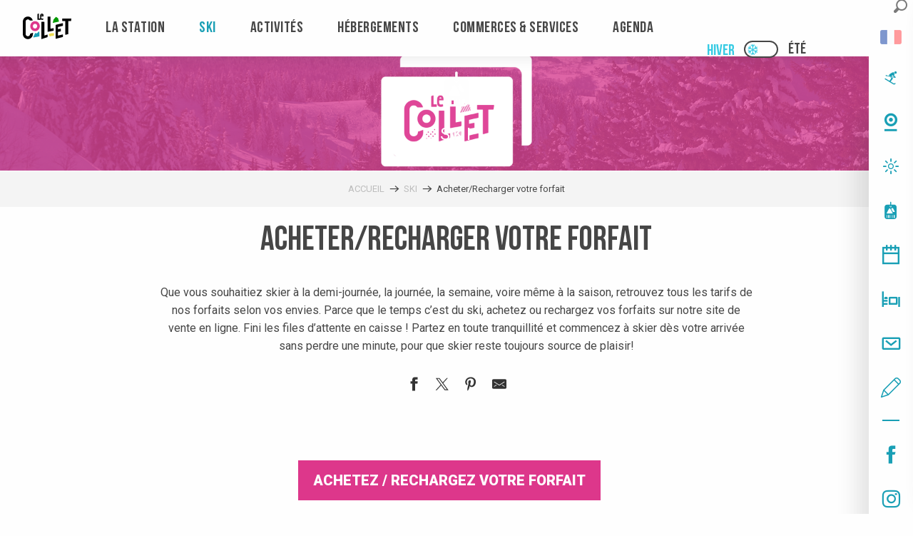

--- FILE ---
content_type: text/html; charset=UTF-8
request_url: https://www.lecollet.com/hiver/skier/acheter-recharger-votre-forfait/
body_size: 29955
content:
<!doctype html>
<html class="no-js" lang="fr-FR"><head><title>Acheter &#038; Recharger votre forfait | Le Collet d&rsquo;Allevard</title><script>window.globals={"ancestors":{"chapter1":"SKI","chapter2":"Acheter\/Recharger votre forfait","chapter3":null},"context":"website","current_lang":"hiver","current_locale":"fr","current_locale_region":"fr_FR","current_season":"hiver","env":"prod","languages":["fr","en","nl"],"page_type":"basic_page","post_id":1108,"post_image":"https:\/\/www.lecollet.com\/app\/uploads\/le-collet\/2019\/12\/thumbs\/forfait-1920x960.png","post_title":"Acheter\/Recharger votre forfait","post_type":"page","post_modified":"2025-09-19 11:42:48+02:00","site_key":"le-collet","tags":{"places":[],"seasons":[],"themes":[],"targets":[]},"woody_options_pages":{"search_url":211,"weather_url":215},"hawwwai":{"sheet_options":{"nearby_distance_max":5000}}}</script><script>(function(e){e.eskalad=e.eskalad?e.eskalad:[],e.eskalad.product="woody",e.eskalad.site_key=e.globals.site_key!==void 0?e.globals.site_key:"empty",e.eskalad.timestamp=l("eskalad_timestamp"),e.eskalad.timestamp==null&&(e.eskalad.timestamp=Math.floor(Date.now()/1e3),s("eskalad_timestamp",e.eskalad.timestamp)),e.eskalad.cid=l("eskalad_cid"),e.eskalad.cid==null&&e.eskalad.timestamp!==void 0&&(e.eskalad.cid=e.eskalad.timestamp,c()),e.eskalad.ga_consent=!0;function c(){e.eskalad.cid.toString().search("\\.")<=0&&fetch("/api/clientid").then(a=>a.json()).then(a=>{a.cid!==void 0&&(e.eskalad.cid=a.cid+"."+e.eskalad.cid,s("eskalad_cid",e.eskalad.cid))}).catch(function(a){console.error("Eskalad fetch: "+a.message)})}function l(a){if(e.localStorage!==void 0&&e.localStorage)try{let t=e.localStorage.getItem(a);return t=t==null||isNaN(t)||t==null||t==""?void 0:t,t}catch(t){console.error(["[ESKALAD]",t])}}function s(a,t){if(e.localStorage!==void 0&&e.localStorage)try{e.localStorage.removeItem(a),e.localStorage.setItem(a,t)}catch(d){console.error(["[ESKALAD]",d])}}})(window);
</script><script src="https://cache.consentframework.com/js/pa/32284/c/7R8Zy/stub" referrerpolicy="origin" charset="utf-8"></script><script src="https://choices.consentframework.com/js/pa/32284/c/7R8Zy/cmp" referrerpolicy="origin" charset="utf-8" async></script><script>document.addEventListener("DOMContentLoaded",function(){document.querySelectorAll("a[href='#consentframework'],a[href='#cmp']").forEach(function(e){e.removeAttribute("target");e.setAttribute("href","javascript:window.Sddan.cmp.displayUI();")})});</script><meta name="google-site-verification" content="g9xguqXqBGrTPyriIOC4lgIqa4FL53MW8AUCUBaF2i0" /><script type="importmap">{"imports":{"jquery":"https:\/\/woody.cloudly.space\/app\/themes\/woody-theme\/src\/lib\/custom\/jquery@3.7.1.min.mjs","woody_lib_utils":"https:\/\/woody.cloudly.space\/app\/dist\/le-collet\/addons\/woody-lib-utils\/js\/woody-lib-utils.93266841fa.mjs","woody_addon_search_main":"https:\/\/woody.cloudly.space\/app\/dist\/le-collet\/addons\/woody-addon-search\/js\/woody-addon-search-main.f068d57b37.mjs","woody_addon_search_data":"https:\/\/woody.cloudly.space\/app\/dist\/le-collet\/addons\/woody-addon-search\/js\/woody-addon-search-data.78cd9c9154.mjs","woody_addon_devtools_main":"https:\/\/woody.cloudly.space\/app\/dist\/le-collet\/addons\/woody-addon-devtools\/js\/woody-addon-devtools-main.5ef617cfdb.mjs","woody_addon_devtools_tools":"https:\/\/woody.cloudly.space\/app\/dist\/le-collet\/addons\/woody-addon-devtools\/js\/woody-addon-devtools-tools.54d58a68c5.mjs","woody_addon_devtools_color_palette":"https:\/\/woody.cloudly.space\/app\/dist\/le-collet\/addons\/woody-addon-devtools\/js\/woody-addon-devtools-color-palette.a8a41da40b.mjs","woody_addon_devtools_style_shift":"https:\/\/woody.cloudly.space\/app\/dist\/le-collet\/addons\/woody-addon-devtools\/js\/woody-addon-devtools-style-shift.c4f6081742.mjs","woody_addon_devtools_fake_touristic_sheet":"https:\/\/woody.cloudly.space\/app\/dist\/le-collet\/addons\/woody-addon-devtools\/js\/woody-addon-devtools-fake-touristic-sheet.2cb516cd17.mjs","woody_addon_campaigns_blocks":"https:\/\/woody.cloudly.space\/app\/dist\/le-collet\/addons\/woody-addon-claims\/js\/woody-addon-campaigns-blocks.cd7b0fdfb1.mjs","woody_addon_claims_blocks":"https:\/\/woody.cloudly.space\/app\/dist\/le-collet\/addons\/woody-addon-claims\/js\/woody-addon-claims-blocks.d6b0ec349c.mjs","woody_addon_snowflake_main":"https:\/\/woody.cloudly.space\/app\/dist\/le-collet\/addons\/woody-addon-snowflake\/js\/woody-addon-snowflake-main.mjs","woody_addon_snowflake_circular_progress_bar":"https:\/\/woody.cloudly.space\/app\/dist\/le-collet\/addons\/woody-addon-snowflake\/js\/woody-addon-snowflake-circular-progress-bar.c8f33544fd.mjs","woody_addon_snowflake_zone_display":"https:\/\/woody.cloudly.space\/app\/dist\/le-collet\/addons\/woody-addon-snowflake\/js\/woody-addon-snowflake-zone-display.cfb6cf6a7d.mjs","woody_addon_snowflake_sector_cards_collapse":"https:\/\/woody.cloudly.space\/app\/dist\/le-collet\/addons\/woody-addon-snowflake\/js\/woody-addon-snowflake-sector-cards-collapse.8e4f2db956.mjs","woody_addon_snowflake_update_overall":"https:\/\/woody.cloudly.space\/app\/dist\/le-collet\/addons\/woody-addon-snowflake\/js\/woody-addon-snowflake-update-overall.1150a14cf0.mjs","woody_addon_snowflake_weather_update":"https:\/\/woody.cloudly.space\/app\/dist\/le-collet\/addons\/woody-addon-snowflake\/js\/woody-addon-snowflake-weather-update.67579062db.mjs"}}</script><link rel="preconnect" href="https://cache.consentframework.com" crossorigin><link rel="preconnect" href="https://choices.consentframework.com" crossorigin><link rel="preconnect" href="https://fonts.gstatic.com" crossorigin><link rel="preconnect" href="https://fonts.googleapis.com" crossorigin><link rel="preconnect" href="https://www.googletagmanager.com" crossorigin><link rel="preconnect" href="https://woody.cloudly.space" crossorigin><link rel="preconnect" href="https://api.cloudly.space" crossorigin><script>window.dataLayer=window.dataLayer?window.dataLayer:[];window.dataLayer.push({"event":"globals","data":{"env":"prod","site_key":"le-collet","page":{"id_page":1108,"name":"Acheter\/Recharger votre forfait","page_type":"basic_page","tags":{"places":[],"seasons":[],"themes":[],"targets":[]}},"lang":"fr","season":"hiver"}});</script><script>(function(w,d,s,l,i) { w[l]=w[l]||[]; w[l].push({ 'gtm.start': new Date().getTime(),event: 'gtm.js' }); var f=d.getElementsByTagName(s)[0], j=d.createElement(s),dl=l!='dataLayer'? '&l='+l:''; j.async=true; j.src='https://www.googletagmanager.com/gtm.js?id='+i+dl; f.parentNode.insertBefore(j,f); })(window,document,'script','dataLayer','GTM-KS4ZRDK');</script><link rel="canonical" href="https://www.lecollet.com/hiver/skier/acheter-recharger-votre-forfait/"/><meta charset="UTF-8"/><meta http-equiv="X-UA-Compatible" content="IE=edge"/><meta name="generator" content="Raccourci Agency - WP"/><meta name="viewport" content="width=device-width,initial-scale=1"/><meta name="robots" content="max-snippet:-1, max-image-preview:large, max-video-preview:-1"/><meta property="og:type" content="website"/><meta property="og:url" content="https://www.lecollet.com/hiver/skier/acheter-recharger-votre-forfait/"/><meta name="twitter:card" content="summary_large_image"/><meta property="og:image" content="https://woody.cloudly.space/app/uploads/le-collet/2019/12/thumbs/forfait-1920x960.png"/><meta property="twitter:image" content="https://woody.cloudly.space/app/uploads/le-collet/2019/12/thumbs/forfait-1920x960.png"/><meta property="og:site_name" content="Le Collet"/><meta property="og:locale" content="fr_FR"/><meta property="og:locale:alternate" content="fr_FR"/><meta property="og:locale:alternate" content="fr_FR"/><meta property="og:locale:alternate" content="en_GB"/><meta property="og:locale:alternate" content="en_GB"/><meta property="og:locale:alternate" content="nl_NL"/><meta property="og:locale:alternate" content="nl_NL"/><meta name="description" content="Rechargez votre forfait pour skier à la demi-journée, la journée, la semaine ou à la saison, retrouvez tous les tarifs des forfaits de ski du Collet"/><meta property="og:title" content="Acheter &#038; Recharger votre forfait | Le Collet d&rsquo;Allevard"/><meta property="og:description" content="Rechargez votre forfait pour skier à la demi-journée, la journée, la semaine ou à la saison, retrouvez tous les tarifs des forfaits de ski du Collet"/><meta name="twitter:title" content="Acheter &#038; Recharger votre forfait | Le Collet d&rsquo;Allevard"/><meta name="twitter:description" content="Rechargez votre forfait pour skier à la demi-journée, la journée, la semaine ou à la saison, retrouvez tous les tarifs des forfaits de ski du Collet"/><script type="application/ld+json" class="woody-schema-graph">{"@context":"https:\/\/schema.org","@graph":[{"@type":"WebSite","url":"https:\/\/www.lecollet.com","name":"Le Collet","description":"","potentialAction":[{"@type":"SearchAction","target":"https:\/\/www.lecollet.com\/hiver\/recherche\/?query={search_term_string}","query-input":"required name=search_term_string"}]},{"@type":"WebPage","url":"https:\/\/www.lecollet.com\/hiver\/skier\/acheter-recharger-votre-forfait\/","headline":"Acheter &#038; Recharger votre forfait | Le Collet d&rsquo;Allevard","inLanguage":"fr-FR","datePublished":"2019-11-26 12:21:18","dateModified":"2025-09-19 09:42:48","description":"Rechargez votre forfait pour skier \u00e0\u00a0la demi-journ\u00e9e, la journ\u00e9e, la semaine ou \u00e0 la saison, retrouvez tous les tarifs des forfaits de ski du Collet","image":["https:\/\/www.lecollet.com\/app\/uploads\/le-collet\/2019\/12\/thumbs\/forfait-1920x960.png"]}]}</script><style>img:is([sizes="auto" i], [sizes^="auto," i]) { contain-intrinsic-size: 3000px 1500px }</style><link rel="alternate" href="https://www.lecollet.com/hiver/skier/acheter-recharger-votre-forfait/" hreflang="fr" /><link rel="alternate" href="https://www.lecollet.com/winter/ski/buy-recharge-your-ski-pass/" hreflang="en" /><link rel="alternate" href="https://www.lecollet.com/winterse/ski-3/skipas-kopen-opladen/" hreflang="nl" /><script>
window._wpemojiSettings = {"baseUrl":"https:\/\/s.w.org\/images\/core\/emoji\/16.0.1\/72x72\/","ext":".png","svgUrl":"https:\/\/s.w.org\/images\/core\/emoji\/16.0.1\/svg\/","svgExt":".svg","source":{"concatemoji":"https:\/\/www.lecollet.com\/wp\/wp-includes\/js\/wp-emoji-release.min.js?ver=6.8.2"}};
/*! This file is auto-generated */
!function(s,n){var o,i,e;function c(e){try{var t={supportTests:e,timestamp:(new Date).valueOf()};sessionStorage.setItem(o,JSON.stringify(t))}catch(e){}}function p(e,t,n){e.clearRect(0,0,e.canvas.width,e.canvas.height),e.fillText(t,0,0);var t=new Uint32Array(e.getImageData(0,0,e.canvas.width,e.canvas.height).data),a=(e.clearRect(0,0,e.canvas.width,e.canvas.height),e.fillText(n,0,0),new Uint32Array(e.getImageData(0,0,e.canvas.width,e.canvas.height).data));return t.every(function(e,t){return e===a[t]})}function u(e,t){e.clearRect(0,0,e.canvas.width,e.canvas.height),e.fillText(t,0,0);for(var n=e.getImageData(16,16,1,1),a=0;a<n.data.length;a++)if(0!==n.data[a])return!1;return!0}function f(e,t,n,a){switch(t){case"flag":return n(e,"\ud83c\udff3\ufe0f\u200d\u26a7\ufe0f","\ud83c\udff3\ufe0f\u200b\u26a7\ufe0f")?!1:!n(e,"\ud83c\udde8\ud83c\uddf6","\ud83c\udde8\u200b\ud83c\uddf6")&&!n(e,"\ud83c\udff4\udb40\udc67\udb40\udc62\udb40\udc65\udb40\udc6e\udb40\udc67\udb40\udc7f","\ud83c\udff4\u200b\udb40\udc67\u200b\udb40\udc62\u200b\udb40\udc65\u200b\udb40\udc6e\u200b\udb40\udc67\u200b\udb40\udc7f");case"emoji":return!a(e,"\ud83e\udedf")}return!1}function g(e,t,n,a){var r="undefined"!=typeof WorkerGlobalScope&&self instanceof WorkerGlobalScope?new OffscreenCanvas(300,150):s.createElement("canvas"),o=r.getContext("2d",{willReadFrequently:!0}),i=(o.textBaseline="top",o.font="600 32px Arial",{});return e.forEach(function(e){i[e]=t(o,e,n,a)}),i}function t(e){var t=s.createElement("script");t.src=e,t.defer=!0,s.head.appendChild(t)}"undefined"!=typeof Promise&&(o="wpEmojiSettingsSupports",i=["flag","emoji"],n.supports={everything:!0,everythingExceptFlag:!0},e=new Promise(function(e){s.addEventListener("DOMContentLoaded",e,{once:!0})}),new Promise(function(t){var n=function(){try{var e=JSON.parse(sessionStorage.getItem(o));if("object"==typeof e&&"number"==typeof e.timestamp&&(new Date).valueOf()<e.timestamp+604800&&"object"==typeof e.supportTests)return e.supportTests}catch(e){}return null}();if(!n){if("undefined"!=typeof Worker&&"undefined"!=typeof OffscreenCanvas&&"undefined"!=typeof URL&&URL.createObjectURL&&"undefined"!=typeof Blob)try{var e="postMessage("+g.toString()+"("+[JSON.stringify(i),f.toString(),p.toString(),u.toString()].join(",")+"));",a=new Blob([e],{type:"text/javascript"}),r=new Worker(URL.createObjectURL(a),{name:"wpTestEmojiSupports"});return void(r.onmessage=function(e){c(n=e.data),r.terminate(),t(n)})}catch(e){}c(n=g(i,f,p,u))}t(n)}).then(function(e){for(var t in e)n.supports[t]=e[t],n.supports.everything=n.supports.everything&&n.supports[t],"flag"!==t&&(n.supports.everythingExceptFlag=n.supports.everythingExceptFlag&&n.supports[t]);n.supports.everythingExceptFlag=n.supports.everythingExceptFlag&&!n.supports.flag,n.DOMReady=!1,n.readyCallback=function(){n.DOMReady=!0}}).then(function(){return e}).then(function(){var e;n.supports.everything||(n.readyCallback(),(e=n.source||{}).concatemoji?t(e.concatemoji):e.wpemoji&&e.twemoji&&(t(e.twemoji),t(e.wpemoji)))}))}((window,document),window._wpemojiSettings);
</script><link rel='preload' as='style' onload='this.onload=null;this.rel="stylesheet"' id='addon-search-stylesheet-css' href='https://woody.cloudly.space/app/dist/le-collet/addons/woody-addon-search/css/woody-addon-search.4e0867669a.css?ver=2.1.4' media='screen' /><noscript><link rel='stylesheet' id='addon-search-stylesheet-css' href='https://woody.cloudly.space/app/dist/le-collet/addons/woody-addon-search/css/woody-addon-search.4e0867669a.css?ver=2.1.4' media='screen' /></noscript><link rel='preload' as='style' onload='this.onload=null;this.rel="stylesheet"' id='addon-campaigns-stylesheet-css' href='https://woody.cloudly.space/app/dist/le-collet/addons/woody-addon-claims/css/woody-addon-campaigns.1a1f82fdef.css' media='all' /><noscript><link rel='stylesheet' id='addon-campaigns-stylesheet-css' href='https://woody.cloudly.space/app/dist/le-collet/addons/woody-addon-claims/css/woody-addon-campaigns.1a1f82fdef.css' media='all' /></noscript><link rel='preload' as='style' onload='this.onload=null;this.rel="stylesheet"' id='addon-snowflake-stylesheet-css' href='https://woody.cloudly.space/app/dist/le-collet/addons/woody-addon-snowflake/css/woody-addon-snowflake.d04107228b.css' media='all' /><noscript><link rel='stylesheet' id='addon-snowflake-stylesheet-css' href='https://woody.cloudly.space/app/dist/le-collet/addons/woody-addon-snowflake/css/woody-addon-snowflake.d04107228b.css' media='all' /></noscript><link rel='preload' as='style' onload='this.onload=null;this.rel="stylesheet"' id='leaflet_css-css' href='https://tiles.touristicmaps.com/libs/tmaps.min.css' media='all' /><noscript><link rel='stylesheet' id='leaflet_css-css' href='https://tiles.touristicmaps.com/libs/tmaps.min.css' media='all' /></noscript><link rel='preload' as='style' onload='this.onload=null;this.rel="stylesheet"' id='google-font-roboto300400900-css' href='https://fonts.googleapis.com/css?family=Roboto:300,400,900' media='all' /><noscript><link rel='stylesheet' id='google-font-roboto300400900-css' href='https://fonts.googleapis.com/css?family=Roboto:300,400,900' media='all' /></noscript><link rel='stylesheet' id='main-stylesheet-css' href='https://woody.cloudly.space/app/dist/le-collet/css/main-408f740537.css' media='screen' /><link rel='preload' as='style' onload='this.onload=null;this.rel="stylesheet"' id='wicon-stylesheet-css' href='https://woody.cloudly.space/app/dist/le-collet/css/wicon-45e0055120.css' media='screen' /><noscript><link rel='stylesheet' id='wicon-stylesheet-css' href='https://woody.cloudly.space/app/dist/le-collet/css/wicon-45e0055120.css' media='screen' /></noscript><link rel='stylesheet' id='print-stylesheet-css' href='https://woody.cloudly.space/app/dist/le-collet/css/print-b87b2678ed.css' media='print' /><script defer src="//skipass.lecollet.com/epasslibre/js/eplwidget.js" id="Skipass-js"></script><script defer src="//static.ingenie.fr/js/widgets/resa/IngenieWidgetResaClient.min.js?ver=6.8.2" id="Ingenie-js"></script><script defer src="https://woody.cloudly.space/app/dist/le-collet/addons/woody-addon-search/js/woody-addon-search.963aa0a249.js?ver=2.1.4" id="addon-search-javascripts-js"></script><script defer src="https://woody.cloudly.space/app/themes/woody-theme/src/js/static/obf.min.js?ver=1.88.163" id="obf-js"></script><script defer src="https://woody.cloudly.space/app/dist/le-collet/addons/woody-addon-eskalad/js/events/eskalad.c2bde38840.js?ver=6.3.3" id="woody-addon-eskalad-js"></script><script defer src="https://woody.cloudly.space/app/dist/le-collet/addons/woody-addon-eskalad/js/events/eskalad-page.5d2af865c3.js?ver=6.3.3" id="woody-addon-eskalad-page-js"></script><script id="jquery-js-before">
window.siteConfig = {"site_key":"le-collet","login":"public_le-collet_website","password":"e14a344796fc0afddb146c636315e46b","token":"YjBlOTVlYmMwMTU4OkVrVUhWVndHUFE5VkhGWlhEbHdBVFdvU0J3RkRXRUZkOkJ3RlJXQVpSVmxRSkIxTmJVbEVEWFZFSFUxY0dVZ01MVkFOVURGQlJWQUU9","mapProviderKeys":{"otmKey":"2f161072d6d5dfd43d7686081075ab09478480c21172329568aded08a917a745","gmKey":"AIzaSyBMx446Q--mQj9mzuZhb7BGVDxac6NfFYc"},"api_url":"https:\/\/api.tourism-system.com","api_render_url":"https:\/\/api.tourism-system.com","current_lang":"fr","current_season":"hiver","languages":["fr","en","nl"]};
window.useLeafletLibrary=1;window.DrupalAngularConfig=window.DrupalAngularConfig || {};window.DrupalAngularConfig.mapProviderKeys={"otmKey":"2f161072d6d5dfd43d7686081075ab09478480c21172329568aded08a917a745","gmKey":"AIzaSyBMx446Q--mQj9mzuZhb7BGVDxac6NfFYc"};
</script><script type="module" src="https://woody.cloudly.space/app/themes/woody-theme/src/lib/custom/jquery@3.7.1.min.mjs" id="jquery-js"></script><script defer src="https://woody.cloudly.space/app/themes/woody-theme/src/lib/custom/moment-with-locales@2.22.2.min.js" id="jsdelivr_moment-js"></script><script id="woody-sheet-js-extra">
var __hw = {"SECTIONS.TOURISM.SHEET.PERIODS.TODAY":"Aujourd'hui","SECTIONS.TOURISM.SHEET.PERIODS.HAPPENING":"A lieu","SECTIONS.TOURISM.SHEET.PERIODS.ENDED":"Termin\u00e9","SECTIONS.TOURISM.SHEET.PERIODS.ENDED_FOR_TODAY":"Termin\u00e9 pour aujourd'hui","SECTIONS.TOURISM.SHEET.PERIODS.FROM_TODAY":"\u00c0 partir d'aujourd'hui","SECTIONS.TOURISM.SHEET.PERIODS.FROM":"Du","SECTIONS.TOURISM.SHEET.PERIODS.UNTIL_TODAY":"Aujourd'hui","SECTIONS.TOURISM.SHEET.PERIODS.TO":"jusqu'\u00e0","SECTIONS.TOURISM.SHEET.PERIODS.UNTIL":"au","SECTIONS.TOURISM.SHEET.PERIODS.UNTIL_LONG":"jusqu'au","SECTIONS.TOURISM.SHEET.PERIODS.ON":"Le","SECTIONS.TOURISM.SHEET.PERIODS.OPENED":"Ouvert","SECTIONS.TOURISM.SHEET.PERIODS.CLOSED":"Ferm\u00e9","SECTIONS.TOURISM.SHEET.PERIODS.CLOSEDFORTODAY":"Ferm\u00e9 pour aujourd'hui","SECTIONS.TOURISM.SHEET.PERIODS.UNDEFINED":"Horaires non d\u00e9finis","SECTIONS.TOURISM.SHEET.PERIODS.NOW":"En ce moment","GLOBAL.TIMES.TO":"jusqu'\u00e0"};
</script><script defer src="https://woody.cloudly.space/app/dist/le-collet/addons/woody-addon-hawwwai/js/sheet-bundle.7fecec0205.js?ver=2.5.146" id="woody-sheet-js"></script><script defer src="https://woody.cloudly.space/app/themes/woody-theme/src/lib/npm/swiper/dist/js/swiper.min.js?ver=4.5.1" id="jsdelivr_swiper-js"></script><script type="module" src="https://woody.cloudly.space/app/dist/le-collet/addons/woody-addon-claims/js/woody-addon-claims.094619d2c3.mjs" id="addon-claims-javascripts-js"></script><script id="addon-snowflake-javascripts-js-extra">
var WOODY_ADDON_SNOWFLAKE = [];
</script><script defer src="https://woody.cloudly.space/app/dist/le-collet/addons/woody-addon-snowflake/js/woody-addon-snowflake.bd5145fdf6.js?ver=2.1.25" id="addon-snowflake-javascripts-js"></script><script defer src="https://woody.cloudly.space/app/themes/woody-theme/src/lib/npm/flatpickr/dist/flatpickr.min.js?ver=4.5.7" id="jsdelivr_flatpickr-js"></script><script defer src="https://woody.cloudly.space/app/themes/woody-theme/src/lib/npm/flatpickr/dist/l10n/fr.js?ver=4.5.7" id="jsdelivr_flatpickr_l10n-js"></script><script defer src="https://woody.cloudly.space/app/themes/woody-theme/src/lib/custom/nouislider@10.1.0.min.js" id="jsdelivr_nouislider-js"></script><script defer src="https://woody.cloudly.space/app/themes/woody-theme/src/lib/custom/lazysizes@4.1.2.min.js" id="jsdelivr_lazysizes-js"></script><script defer src="https://woody.cloudly.space/app/themes/woody-theme/src/lib/custom/moment-timezone-with-data.min.js" id="jsdelivr_moment_tz-js"></script><script defer src="https://woody.cloudly.space/app/themes/woody-theme/src/lib/custom/js.cookie@2.2.1.min.js" id="jsdelivr_jscookie-js"></script><script defer src="https://woody.cloudly.space/app/themes/woody-theme/src/lib/custom/rellax@1.10.1.min.js" id="jsdelivr_rellax-js"></script><script defer src="https://woody.cloudly.space/app/themes/woody-theme/src/lib/custom/iframeResizer@4.3.7.min.js?ver=4.3.7" id="jsdelivr_iframeresizer-js"></script><script defer src="https://woody.cloudly.space/app/themes/woody-theme/src/lib/npm/plyr/dist/plyr.min.js?ver=3.6.8" id="jsdelivr_plyr-js"></script><script defer src="https://woody.cloudly.space/wp/wp-includes/js/dist/hooks.min.js?ver=4d63a3d491d11ffd8ac6" id="wp-hooks-js"></script><script defer src="https://woody.cloudly.space/wp/wp-includes/js/dist/i18n.min.js?ver=5e580eb46a90c2b997e6" id="wp-i18n-js"></script><script defer src="https://woody.cloudly.space/app/themes/woody-theme/src/js/static/i18n-ltr.min.js?ver=1.88.163" id="wp-i18n-ltr-js"></script><script defer src="https://tiles.touristicmaps.com/libs/leaflet.min.js" id="touristicmaps_leaflet-js"></script><script defer src="https://tiles.touristicmaps.com/libs/tangram.min.js" id="touristicmaps_tangram-js"></script><script defer src="https://tiles.touristicmaps.com/libs/markercluster.min.js" id="touristicmaps_cluster-js"></script><script defer src="https://tiles.touristicmaps.com/libs/locate.min.js" id="touristicmaps_locate-js"></script><script defer src="https://tiles.touristicmaps.com/libs/geocoder.min.js" id="touristicmaps_geocoder-js"></script><script defer src="https://tiles.touristicmaps.com/libs/fullscreen.min.js" id="touristicmaps_fullscreen-js"></script><script defer src="https://maps.googleapis.com/maps/api/js?key=AIzaSyBMx446Q--mQj9mzuZhb7BGVDxac6NfFYc&amp;v=3.33&amp;libraries=geometry,places" id="gg_maps-js"></script><script defer src="https://api.tourism-system.com/render/assets/scripts/raccourci/universal-mapV2.min.js" id="hawwwai_universal_map-js"></script><script defer src="https://woody.cloudly.space/app/dist/le-collet/js/main-3b8207c3aa.js" id="main-javascripts-js"></script><link rel="shortcut icon" type="image/x-icon" href="https://woody.cloudly.space/app/dist/le-collet/favicon/favicon/favicon-85399e44a9.ico"><link rel="shortcut icon" type="image/png" href=""><link rel="apple-touch-icon" sizes="32x32" href=""><link rel="apple-touch-icon" sizes="64x64" href=""><link rel="apple-touch-icon" sizes="120x120" href=""><link rel="apple-touch-icon" sizes="180x180" href=""><link rel="apple-touch-icon" sizes="152x152" href=""><link rel="apple-touch-icon" sizes="167x167" href=""><link rel="icon" sizes="192x192" href=""><link rel="icon" sizes="128x128" href=""></head><body class="wp-singular page-template-default page page-id-1108 page-child parent-pageid-1106 wp-theme-woody-theme wp-child-theme-le-collet saison-hiver prod woodypage-basic_page has-hero has-blocks-hero-tpl_03">
            <noscript><iframe src="https://www.googletagmanager.com/ns.html?id=GTM-KS4ZRDK" height="0" width="0" style="display:none;visibility:hidden"></iframe></noscript>
        
            
    
    <div class="main-wrapper flex-container flex-dir-column">
                                <div class="woody-component-headnavs">
                                
<div class="woody-season-switcher tpl_02 isAbs">
    <div class="switch tiny">
                    <a class="is-hiver is-active" href="https://www.lecollet.com/hiver/skier/acheter-recharger-votre-forfait/" title="Changer de saison">
            <span class="season-name">hiver</span>
        </a>
                        <a class="is-ete is-season-link" href="https://www.lecollet.com/ete/" title="Changer de saison">
            <input class="switch-input" id="seasonSwitcher" name="summer-winter" type="checkbox">
            <label class="switch-paddle" for="seasonSwitcher">
                <span class="show-for-sr">Changer de saison</span>
                <span class="season-name">été</span>
            </label>
        </a>
                    </div>
</div>

    
                
    <div class="woody_header">
    <div class="grid-x">
                    </div>
</div>


            <header role="banner" class="woody-component-header tpl_01 site-header" data-click-open="true" data-disable-hover="true" data-dropdown-menu="data-dropdown-menu" data-sticky-container="data-sticky-container">
    <div class="main-menu-wrapper">
        <nav class="top-bar title-bar" id="main-menu" role="navigation">
            <ul class="menu dropdown horizontal align-center align-middle fullwidth-dropdowns">
                                    <li class="is-brand-logo isAbs">
                                                        <a class="menuLogo" href="https://www.lecollet.com/hiver/" target="_self" data-post-id="6">
                                                                                                    <span class="no-visible-text menu-logo-site-name isAbs">Le Collet</span>
                                    <span class="brand-logo"><svg viewBox="0 0 100 52" xmlns="http://www.w3.org/2000/svg">
    <path d="M25.335 39.757c.153-.24.409-.368.615-.326.589.12 1.589.6 1.904.684.247.067.507.119.742.004 1.38-.678 3.49-2.635 4.51-3.716.312-.33.851-.123.864.337l.258 9.029a.51.51 0 01-.417.523l-11.752 2.023c-.421.072-.73-.4-.509-.776l3.785-7.782z" fill="#199FB5" />
    <path d="M55.475 45.91l-1.705-3.597c-.185-.388-.031-.868.332-1.038 1.45-.681 4.781-2.088 9.715-1.563.379.04.655.42.607.84l-.456 4.02c-.045.4-.367.687-.726.65-3.546-.355-5.84.563-6.932 1.036-.317.137-.675-.013-.835-.349" fill="#ECDB50" />
    <path d="M61.762 18.181l1.705-6.264a.484.484 0 01.115-.205l4.58-4.844a.51.51 0 01.666-.06l3.715 2.688a.485.485 0 01.182.256l1.752 5.963c.08.27-.092.55-.375.609L62.35 18.78c-.365.076-.683-.25-.588-.6" fill="#090" />
    <path d="M25.168 15.436c1.338 0 2.611.26 3.786.773a9.917 9.917 0 013.095 2.117 10.04 10.04 0 012.086 3.137 9.743 9.743 0 01.764 3.84v.4a9.742 9.742 0 01-.764 3.84 10.006 10.006 0 01-2.086 3.138 9.883 9.883 0 01-3.094 2.115 9.382 9.382 0 01-3.787.774 9.395 9.395 0 01-3.788-.774 9.865 9.865 0 01-3.094-2.115 10.007 10.007 0 01-2.086-3.138 9.74 9.74 0 01-.764-3.84v-.4c0-1.357.257-2.649.764-3.84a10.03 10.03 0 012.087-3.138 9.891 9.891 0 013.093-2.116 9.426 9.426 0 013.788-.773zm0 5.328c-1.256 0-2.328.44-3.184 1.309-.857.868-1.29 1.955-1.29 3.23v.4c0 1.278.434 2.364 1.29 3.228.856.87 1.927 1.311 3.184 1.311 1.207 0 2.266-.44 3.146-1.307.883-.867 1.33-1.954 1.33-3.231v-.401c0-1.274-.447-2.361-1.33-3.233-.881-.866-1.94-1.306-3.146-1.306z" fill="#DD378B" />
    <g class="logo-text">
        <path d="M36.823 10.262c-.021-.127-.123-.222-.244-.222h-3.276c-.136 0-.246-.118-.246-.263V.264c0-.159-.13-.28-.276-.262-.88.105-1.87.379-2.5.975a.272.272 0 00-.08.197v11.314c0 .145.11.264.247.264h6.13a.25.25 0 00.243-.217 6.949 6.949 0 00.092-1.165 7.65 7.65 0 00-.024-.579 6.196 6.196 0 00-.066-.53" />
        <path d="M39.461.148c.525 0 .992.101 1.403.304.41.202.759.48 1.046.834.287.354.507.781.66 1.281.154.5.23 1.042.23 1.627 0 .303-.012.575-.037.817-.018.175-.035.328-.05.46-.01.08-.07.139-.14.139H38.07c-.072 0-.132.06-.14.141-.065.622-.268 3.111.487 3.96.372.42.97.568 1.415.568.286 0 .608-.04.964-.118.315-.07.627-.17.935-.302.067-.03.144.001.176.075.115.264.217.57.306.918.094.367.15.748.167 1.143.003.071-.037.138-.096.162a6.88 6.88 0 01-2.6.515c-.713 0-1.324-.112-1.834-.337a3.258 3.258 0 01-1.246-.936 3.743 3.743 0 01-.712-1.424c-.285-1.094-.393-3.217-.23-5.208.052-.638.079-1.242.237-1.804.158-.562.396-1.05.712-1.466A3.422 3.422 0 0137.8.51c.475-.242 1.028-.363 1.661-.363zm-.088 2.141c-.317 0-.59.112-.817.337-.195.193-.321.477-.378.852-.015.1.05.193.14.193h2.055c.084 0 .153-.083.142-.177a1.704 1.704 0 00-.304-.809c-.193-.264-.473-.396-.838-.396zM20.342 13.305a10.509 10.509 0 00-2.583-4.234 10.603 10.603 0 00-3.307-2.22 10.23 10.23 0 00-4.05-.81c-1.426 0-2.789.272-4.049.81a10.584 10.584 0 00-3.306 2.22 10.513 10.513 0 00-2.23 3.29A10.056 10.056 0 000 16.39v24.94c0 1.424.275 2.779.817 4.028a10.491 10.491 0 002.23 3.29c.933.93 2.046 1.677 3.307 2.218 1.258.54 2.62.813 4.049.813 1.43 0 2.792-.274 4.049-.813a10.579 10.579 0 003.307-2.218 10.485 10.485 0 002.23-3.29c.541-1.25.816-2.605.816-4.028v-2.184a.207.207 0 00-.087-.17.21.21 0 00-.19-.03l-5.363 1.778a.21.21 0 00-.144.2v.406c0 1.292-.461 2.393-1.371 3.27-.909.879-2.001 1.324-3.247 1.324-1.298 0-2.403-.446-3.286-1.326-.883-.874-1.33-1.974-1.33-3.268V16.39c0-1.291.447-2.391 1.33-3.27s1.989-1.324 3.286-1.324c1.245 0 2.337.445 3.247 1.322.25.243.475.516.666.813.101.038.202.07.3.096.823.005 1.646.011 2.468.02a9.05 9.05 0 01.426-.014c.704-.005 1.407-.012 2.11-.02l.344-.003a1.54 1.54 0 01.12-.04c.079-.045.157-.09.235-.137.04-.141.049-.302.03-.489a.352.352 0 01-.007-.038M82.097 19.463l-13.874 3.228a.462.462 0 00-.438.467v27.381c0 .258.203.468.453.468h.016l13.86-3.49a.462.462 0 00.436-.467v-4.29a.46.46 0 00-.453-.468l-9.336 2.258a.204.204 0 01-.187-.205v-7.1c0-.114.09-.206.222-.208l5.082-.923a.46.46 0 00.453-.468v-4.554a.462.462 0 00-.47-.466h-.004l-5.083.923c-.11 0-.2-.092-.2-.205l.018-4.023c0-.114.09-.206.2-.206l9.32-2.165a.462.462 0 00.438-.467v-4.552a.46.46 0 00-.453-.468M50.874 42.803a.54.54 0 00-.406-.183l-5.809 1.764a.268.268 0 01-.25-.266V17.313a.537.537 0 00-.538-.534h-5.078a.537.537 0 00-.538.534v33.83c0 .295.241.535.538.535h.022l11.301-3.683a.943.943 0 00.406-.17c.23-.18.356-.488.46-.793a.537.537 0 00.025-.118l-.005-3.687a.533.533 0 00-.128-.424M63.626 29.76c-.102-.115-.24-.174-.43-.178l-5.767.997a.265.265 0 01-.268-.262V6.565a.532.532 0 00-.538-.525h-5.078a.532.532 0 00-.538.525V36.39c0 .288.239.523.559.523h.004l11.298-2.053a.954.954 0 00.406-.166c.228-.178.356-.48.46-.78a.531.531 0 00.024-.116l-.005-3.622a.516.516 0 00-.127-.417" />
        <path d="M99.868 10.25a.532.532 0 00-.402-.183H81.742a.536.536 0 00-.534.537v4.09c0 .296.24.537.534.537h5.613c.149 0 .27.122.27.272v26.914a.53.53 0 00.532.536.534.534 0 00.16-.025c1.4-.434 2.956-.82 4.897-1.214a.538.538 0 00.427-.526V15.503c0-.15.122-.272.27-.272h5.001c.266 0 .494-.2.53-.465l.553-4.09a.54.54 0 00-.127-.425" />
    </g>
</svg>
</span>
                                                                                            </a>
                                                                    </li>
                                                        <li class=" is-dropdown-submenu-parent">
                                                        <a class="menuLink" href="https://www.lecollet.com/hiver/la-station/" target="_self" data-post-id="1027">
                                                                                                                                                                            <span class="menuLink-title">LA STATION</span>
                                                                                                                                </a>
                                                                            <ul class="menu is-dropdown-submenu" data-link-parent="1027" data-title="LA STATION">
                                <li class="grid-container"><div class="grid_1col_tpl_01 grid-x submenu-id-1027 submenu-resort_winter grid-padding-x grid-padding-y"><div class="cell xmedium-down-order-9"><div class="grid-x"><div class="cell xlarge-4"><div class="grid-x"><div class="cell"><div class="woody-component woody-component-nav-item-list tpl_01 "><a   href="https://www.lecollet.com/hiver/la-station/bienvenue-au-collet/" data-post-id="1028" target="_self"><div class="menuLink-titles"><div class="menuLink-texts has-title"><span class="menuLink-title block-span">Bienvenue au Collet</span></div></div></a></div></div><div class="cell"><div class="woody-component woody-component-nav-item-list tpl_01 "><a   href="https://www.lecollet.com/hiver/la-station/histoire-de-la-station/" data-post-id="1029" target="_self"><div class="menuLink-titles"><div class="menuLink-texts has-title"><span class="menuLink-title block-span">Histoire de la station</span></div></div></a></div></div><div class="cell"><div class="woody-component woody-component-nav-item-list tpl_01 "><a   href="https://www.lecollet.com/hiver/la-station/le-domaine-skiable/" data-post-id="1030" target="_self"><div class="menuLink-titles"><div class="menuLink-texts has-title"><span class="menuLink-title block-span">Le Domaine Skiable</span></div></div></a></div></div><div class="cell"><a class="woody-component woody-component-nav-item-image    tpl_07 isRel bg-black bgimg-op-75 " href="https://www.lecollet.com/hiver/la-station/venir-au-collet/" data-post-id="1126" target="_self"><figure aria-label="Coucher de soleil panorama au Collet - Urope" itemscope itemtype="http://schema.org/ImageObject" class="isRel imageObject menuLinkMediaWrapper"><noscript><img class="imageObject-img img-responsive a42-ac-replace-img" src="https://woody.cloudly.space/app/uploads/le-collet/2025/10/thumbs/2019-COLLET-PANORAMA-UROPE-69-1-640x320-crop-1760000062.webp" alt="Coucher de soleil panorama au Collet - Urope" itemprop="thumbnail"/></noscript><img class="imageObject-img img-responsive lazyload a42-ac-replace-img" src="https://woody.cloudly.space/app/themes/woody-theme/src/img/blank/ratio_2_1.webp" data-src="https://woody.cloudly.space/app/uploads/le-collet/2025/10/thumbs/2019-COLLET-PANORAMA-UROPE-69-1-640x320-crop-1760000062.webp" data-sizes="auto" data-srcset="https://woody.cloudly.space/app/uploads/le-collet/2025/10/thumbs/2019-COLLET-PANORAMA-UROPE-69-1-360x180-crop-1760000062.webp 360w, https://woody.cloudly.space/app/uploads/le-collet/2025/10/thumbs/2019-COLLET-PANORAMA-UROPE-69-1-640x320-crop-1760000062.webp 640w, https://woody.cloudly.space/app/uploads/le-collet/2025/10/thumbs/2019-COLLET-PANORAMA-UROPE-69-1-1200x600-crop-1760000062.webp 1200w, https://woody.cloudly.space/app/uploads/le-collet/2025/10/thumbs/2019-COLLET-PANORAMA-UROPE-69-1-1920x960-crop-1760000061.webp 1920w" alt="Coucher de soleil panorama au Collet - Urope" itemprop="thumbnail"/><meta itemprop="datePublished" content="2025-10-09 08:52:41"><span class="hide imageObject-description" itemprop="description" data-nosnippet>Coucher de soleil panorama au Collet - Urope</span><figcaption class="imageObject-caption flex-container align-middle isAbs bottom left hide" data-nosnippet><span class="imageObject-icon copyright-icon flex-container align-center align-middle">©</span><span class="imageObject-text imageObject-description" itemprop="caption">Coucher de soleil panorama au Collet - Urope</span></figcaption></figure><div class="nav-item-section fullcenterbox"><div class="menuLink-titles"><div class="menuLink-texts has-title"><span class="menuLink-title block-span">Venir au Collet - Transports & Accès</span></div></div></div></a></div><div class="cell icons-list"><div class="woody-component woody-component-nav-item-list tpl_01 "><a   href="https://www.lecollet.com/hiver/la-station/forfaits-tarifs/" data-post-id="3756" target="_self"><div class="menuLink-titles has-icon-picto"><span class="menuLink-wicon wicon wicon-woody-icons wicon-020-photos"></span><div class="menuLink-texts has-title"><span class="menuLink-title block-span">Forfaits - Tarifs</span></div></div></a></div></div><div class="cell icons-list"><div class="woody-component woody-component-nav-item-list tpl_01 "><a   href="https://www.lecollet.com/hiver/la-station/nos-brochures/" data-post-id="1135" target="_self"><div class="menuLink-titles has-icon-picto"><span class="menuLink-wicon wicon wicon-woody-icons wicon-014-livre"></span><div class="menuLink-texts has-title"><span class="menuLink-title block-span">Plan des pistes / Brochures</span></div></div></a></div></div><div class="cell icons-list"><div class="woody-component woody-component-nav-item-list tpl_01 "><a   href="https://www.lecollet.com/hiver/la-station/nous-contacter/" data-post-id="1137" target="_self"><div class="menuLink-titles has-icon-picto"><span class="menuLink-wicon wicon wicon-woody-icons wicon-044-enveloppe"></span><div class="menuLink-texts has-title"><span class="menuLink-title block-span">Nous contacter</span></div></div></a></div></div></div></div><div class="cell xlarge-4"><div class="grid-x"><div class="cell item-part-title"><div class="woody-component woody-component-nav-item-list tpl_01 "><a   href="https://www.lecollet.com/hiver/la-station/les-incontournables/" data-post-id="1031" target="_self"><div class="menuLink-titles"><div class="menuLink-texts has-title"><span class="menuLink-title block-span">Les incontournables</span></div></div></a></div></div><div class="cell"><div class="woody-component woody-component-nav-item-list tpl_01 "><a   href="https://www.lecollet.com/hiver/la-station/les-incontournables/les-pistes-nocturnes/" data-post-id="1032" target="_self"><div class="menuLink-titles"><div class="menuLink-texts has-title"><span class="menuLink-title block-span">Les pistes nocturnes</span></div></div></a></div></div><div class="cell"><div class="woody-component woody-component-nav-item-list tpl_01 "><a   href="https://www.lecollet.com/hiver/la-station/les-incontournables/vibrez-pendant-le-derby-du-collet/" data-post-id="1033" target="_self"><div class="menuLink-titles"><div class="menuLink-texts has-title"><span class="menuLink-title block-span">Vibrez pendant le derby du Collet</span></div></div></a></div></div><div class="cell"><div class="woody-component woody-component-nav-item-list tpl_01 "><a   href="https://www.lecollet.com/hiver/la-station/les-incontournables/les-descentes-aux-flambeaux/" data-post-id="1034" target="_self"><div class="menuLink-titles"><div class="menuLink-texts has-title"><span class="menuLink-title block-span">Les descentes aux flambeaux</span></div></div></a></div></div><div class="cell"><div class="woody-component woody-component-nav-item-list tpl_01 "><a   href="https://www.lecollet.com/hiver/la-station/les-incontournables/le-vin-chaud-en-nocturne-au-sommet-de-claran/" data-post-id="1035" target="_self"><div class="menuLink-titles"><div class="menuLink-texts has-title"><span class="menuLink-title block-span">Le vin chaud en nocturne au sommet de Claran</span></div></div></a></div></div><div class="cell"><div class="woody-component woody-component-nav-item-list tpl_01 "><a   href="https://www.lecollet.com/hiver/la-station/les-incontournables/le-sommet-de-claran-mont-blanc-ski-raquettes/" data-post-id="1037" target="_self"><div class="menuLink-titles"><div class="menuLink-texts has-title"><span class="menuLink-title block-span">Le sommet de Claran (Mont Blanc, ski, raquettes...)</span></div></div></a></div></div><div class="cell"><div class="woody-component woody-component-nav-item-list tpl_01 "><a   href="https://www.lecollet.com/hiver/la-station/les-incontournables/contempler-le-mont-blanc/" data-post-id="1039" target="_self"><div class="menuLink-titles"><div class="menuLink-texts has-title"><span class="menuLink-title block-span">Contempler le Mont Blanc</span></div></div></a></div></div><div class="cell"><div class="grid-x"><div class="cell large-6"><a class="woody-component woody-component-nav-item-image tpl_04 isRel bg-black bgimg-op-75 " href="https://www.lecollet.com/hiver/la-station/paco-la-mascotte/" data-post-id="1079" target="_self"><figure itemscope itemtype="http://schema.org/ImageObject" class="isRel imageObject menuLinkMediaWrapper"><noscript><img class="imageObject-img img-responsive" src="https://woody.cloudly.space/app/uploads/le-collet/2019/11/thumbs/ad7i1284-640x640.jpg" alt="" itemprop="thumbnail"/></noscript><img class="imageObject-img img-responsive lazyload" src="https://woody.cloudly.space/app/themes/woody-theme/src/img/blank/ratio_square.webp" data-src="https://woody.cloudly.space/app/uploads/le-collet/2019/11/thumbs/ad7i1284-640x640.jpg" data-sizes="auto" data-srcset="https://woody.cloudly.space/app/uploads/le-collet/2019/11/thumbs/ad7i1284-360x360.jpg 360w, https://woody.cloudly.space/app/uploads/le-collet/2019/11/thumbs/ad7i1284-640x640.jpg 640w, https://woody.cloudly.space/app/uploads/le-collet/2019/11/thumbs/ad7i1284-1200x1200.jpg 1200w" alt="" itemprop="thumbnail"/><meta itemprop="datePublished" content="2019-11-26 15:28:28"></figure><div class="nav-item-section fullcenterbox"><div class="menuLink-titles"><div class="menuLink-texts has-title"><span class="menuLink-title block-span">Paco, la mascotte</span></div></div></div></a></div><div class="cell large-6"><a class="woody-component woody-component-nav-item-image tpl_04 isRel bg-black bgimg-op-75 " href="https://www.lecollet.com/hiver/la-station/la-station-des-familles/" data-post-id="1077" target="_self"><figure itemscope itemtype="http://schema.org/ImageObject" class="isRel imageObject menuLinkMediaWrapper"><noscript><img class="imageObject-img img-responsive a42-ac-replace-img" src="https://woody.cloudly.space/app/uploads/le-collet/2021/10/thumbs/26-min1-e1635515481799-640x640.jpg" alt="Station familiale de ski Le Collet" itemprop="thumbnail"/></noscript><img class="imageObject-img img-responsive lazyload a42-ac-replace-img" src="https://woody.cloudly.space/app/themes/woody-theme/src/img/blank/ratio_square.webp" data-src="https://woody.cloudly.space/app/uploads/le-collet/2021/10/thumbs/26-min1-e1635515481799-640x640.jpg" data-sizes="auto" data-srcset="https://woody.cloudly.space/app/uploads/le-collet/2021/10/thumbs/26-min1-e1635515481799-360x360.jpg 360w, https://woody.cloudly.space/app/uploads/le-collet/2021/10/thumbs/26-min1-e1635515481799-640x640.jpg 640w, https://woody.cloudly.space/app/uploads/le-collet/2021/10/thumbs/26-min1-e1635515481799-1200x1200.webp 1200w" alt="Station familiale de ski Le Collet" itemprop="thumbnail"/><meta itemprop="datePublished" content="2021-10-29 13:50:21"></figure><div class="nav-item-section fullcenterbox"><div class="menuLink-titles"><div class="menuLink-texts has-title"><span class="menuLink-title block-span">La station des familles</span></div></div></div></a></div></div></div></div></div></div><div class="grid-x submenu-useful-links"><div class="cell"><ul class="list-unstyled flex-container align-center align-middle"><li><a href="https://www.lecollet.com/hiver/favoris/pratique/meteo/" class="flex-container align-middle"><span class="wicon wicon-013-station-soleil"></span><span>Météo</span></a></li><li><a href="https://www.lecollet.com/hiver/la-station/webcams/" class="flex-container align-middle"><span class="wicon wicon-014-station-webcam"></span><span>Webcams</span></a></li><li><a href="https://www.lecollet.com/hiver/skier/infos-pistes/" class="flex-container align-middle"><span class="wicon wicon-009-station-ski-alpin"></span><span>Infos pistes</span></a></li></ul></div></div></div></div></li>
                            </ul>
                                            </li>
                                                        <li class=" is-dropdown-submenu-parent is-active">
                                                        <a class="menuLink" href="https://www.lecollet.com/hiver/skier/" target="_self" data-post-id="1106">
                                                                                                                                                                            <span class="menuLink-title">SKI</span>
                                                                                                                                </a>
                                                                            <ul class="menu is-dropdown-submenu" data-link-parent="1106" data-title="SKI">
                                <li class="grid-container"><div class="grid_1col_tpl_01 grid-x submenu-id-1106 submenu-ski grid-padding-x grid-padding-y"><div class="cell xmedium-down-order-9"><div class="grid-x"><div class="cell"><div class="grid-x"><div class="cell large-4"><a class="woody-component woody-component-nav-item-image    tpl_08 isRel bg-black bgimg-op-75 " href="https://www.lecollet.com/hiver/skier/ski-alpin/" data-post-id="14123" target="_self"><figure aria-label="Ski en duo au Collet - 2023 -  Michael Mollier" itemscope itemtype="http://schema.org/ImageObject" class="isRel imageObject menuLinkMediaWrapper"><noscript><img class="imageObject-img img-responsive a42-ac-replace-img" src="https://woody.cloudly.space/app/uploads/le-collet/2025/10/thumbs/2023-COLLET-SKI-DUO-MICHAEL-MOLLIER-28-640x214.webp" alt="Ski en duo au Collet - 2023 - Michael Mollier" itemprop="thumbnail"/></noscript><img class="imageObject-img img-responsive lazyload a42-ac-replace-img" src="https://woody.cloudly.space/app/themes/woody-theme/src/img/blank/ratio_3_1.webp" data-src="https://woody.cloudly.space/app/uploads/le-collet/2025/10/thumbs/2023-COLLET-SKI-DUO-MICHAEL-MOLLIER-28-640x214.webp" data-sizes="auto" data-srcset="https://woody.cloudly.space/app/uploads/le-collet/2025/10/thumbs/2023-COLLET-SKI-DUO-MICHAEL-MOLLIER-28-360x120.webp 360w, https://woody.cloudly.space/app/uploads/le-collet/2025/10/thumbs/2023-COLLET-SKI-DUO-MICHAEL-MOLLIER-28-640x214.webp 640w, https://woody.cloudly.space/app/uploads/le-collet/2025/10/thumbs/2023-COLLET-SKI-DUO-MICHAEL-MOLLIER-28-1200x400.webp 1200w, https://woody.cloudly.space/app/uploads/le-collet/2025/10/thumbs/2023-COLLET-SKI-DUO-MICHAEL-MOLLIER-28-1920x640.webp 1920w" alt="Ski en duo au Collet - 2023 - Michael Mollier" itemprop="thumbnail"/><meta itemprop="datePublished" content="2025-10-08 10:30:13"><span class="hide imageObject-description" itemprop="description" data-nosnippet>Ski en duo au Collet - 2023 -  Michael Mollier </span><figcaption class="imageObject-caption flex-container align-middle isAbs bottom left hide" data-nosnippet><span class="imageObject-icon copyright-icon flex-container align-center align-middle">©</span><span class="imageObject-text imageObject-description" itemprop="caption">Ski en duo au Collet - 2023 -  Michael Mollier </span></figcaption></figure><div class="nav-item-section fullcenterbox"><div class="menuLink-titles"><div class="menuLink-texts has-title"><span class="menuLink-title block-span">Ski Alpin</span></div></div></div></a></div><div class="cell large-4"><a class="woody-component woody-component-nav-item-image    tpl_08 isRel bg-black bgimg-op-75 " href="https://www.lecollet.com/hiver/skier/skier-en-nocturne/" data-post-id="1042" target="_self"><figure aria-label="Ski Nocturne au Collet - 2019 - Urope" itemscope itemtype="http://schema.org/ImageObject" class="isRel imageObject menuLinkMediaWrapper"><noscript><img class="imageObject-img img-responsive a42-ac-replace-img" src="https://woody.cloudly.space/app/uploads/le-collet/2025/10/thumbs/2019-COLLET-SKI-NOCTURNE-UROPE-16-640x214.webp" alt="Ski Nocturne au Collet - 2019 - Urope" itemprop="thumbnail"/></noscript><img class="imageObject-img img-responsive lazyload a42-ac-replace-img" src="https://woody.cloudly.space/app/themes/woody-theme/src/img/blank/ratio_3_1.webp" data-src="https://woody.cloudly.space/app/uploads/le-collet/2025/10/thumbs/2019-COLLET-SKI-NOCTURNE-UROPE-16-640x214.webp" data-sizes="auto" data-srcset="https://woody.cloudly.space/app/uploads/le-collet/2025/10/thumbs/2019-COLLET-SKI-NOCTURNE-UROPE-16-360x120.webp 360w, https://woody.cloudly.space/app/uploads/le-collet/2025/10/thumbs/2019-COLLET-SKI-NOCTURNE-UROPE-16-640x214.webp 640w, https://woody.cloudly.space/app/uploads/le-collet/2025/10/thumbs/2019-COLLET-SKI-NOCTURNE-UROPE-16-1200x400.webp 1200w, https://woody.cloudly.space/app/uploads/le-collet/2025/10/thumbs/2019-COLLET-SKI-NOCTURNE-UROPE-16-1920x640.webp 1920w" alt="Ski Nocturne au Collet - 2019 - Urope" itemprop="thumbnail"/><meta itemprop="datePublished" content="2025-10-08 13:25:04"><span class="hide imageObject-description" itemprop="description" data-nosnippet> Ski Nocturne au Collet - 2019 - Urope </span><figcaption class="imageObject-caption flex-container align-middle isAbs bottom left hide" data-nosnippet><span class="imageObject-icon copyright-icon flex-container align-center align-middle">©</span><span class="imageObject-text imageObject-description" itemprop="caption"> Ski Nocturne au Collet - 2019 - Urope </span></figcaption></figure><div class="nav-item-section fullcenterbox"><div class="menuLink-titles"><div class="menuLink-texts has-title"><span class="menuLink-title block-span">Ski Nocturne</span></div></div></div></a></div><div class="cell large-4"><a class="woody-component woody-component-nav-item-image    tpl_08 isRel bg-black bgimg-op-75 " href="https://www.lecollet.com/hiver/skier/apprentissage-du-ski/" data-post-id="1078" target="_self"><figure aria-label="2020 Collet Groupe Cedric Cruchon 3 1" itemscope itemtype="http://schema.org/ImageObject" class="isRel imageObject menuLinkMediaWrapper"><noscript><img class="imageObject-img img-responsive a42-ac-replace-img" src="https://woody.cloudly.space/app/uploads/le-collet/2025/10/thumbs/2020-COLLET-GROUPE-CEDRIC-CRUCHON-3-1-640x214.webp" alt="2020 Collet Groupe Cedric Cruchon 3 1" itemprop="thumbnail"/></noscript><img class="imageObject-img img-responsive lazyload a42-ac-replace-img" src="https://woody.cloudly.space/app/themes/woody-theme/src/img/blank/ratio_3_1.webp" data-src="https://woody.cloudly.space/app/uploads/le-collet/2025/10/thumbs/2020-COLLET-GROUPE-CEDRIC-CRUCHON-3-1-640x214.webp" data-sizes="auto" data-srcset="https://woody.cloudly.space/app/uploads/le-collet/2025/10/thumbs/2020-COLLET-GROUPE-CEDRIC-CRUCHON-3-1-360x120.webp 360w, https://woody.cloudly.space/app/uploads/le-collet/2025/10/thumbs/2020-COLLET-GROUPE-CEDRIC-CRUCHON-3-1-640x214.webp 640w, https://woody.cloudly.space/app/uploads/le-collet/2025/10/thumbs/2020-COLLET-GROUPE-CEDRIC-CRUCHON-3-1-1200x400.webp 1200w, https://woody.cloudly.space/app/uploads/le-collet/2025/10/thumbs/2020-COLLET-GROUPE-CEDRIC-CRUCHON-3-1-1920x640.webp 1920w" alt="2020 Collet Groupe Cedric Cruchon 3 1" itemprop="thumbnail"/><meta itemprop="datePublished" content="2025-10-08 13:13:25"><span class="hide imageObject-description" itemprop="description" data-nosnippet>2020 Collet Groupe Cedric Cruchon 3 1</span><figcaption class="imageObject-caption flex-container align-middle isAbs bottom left hide" data-nosnippet><span class="imageObject-icon copyright-icon flex-container align-center align-middle">©</span><span class="imageObject-text imageObject-description" itemprop="caption">2020 Collet Groupe Cedric Cruchon 3 1</span></figcaption></figure><div class="nav-item-section fullcenterbox"><div class="menuLink-titles"><div class="menuLink-texts has-title"><span class="menuLink-title block-span">Apprentissage du ski</span></div></div></div></a></div><div class="cell large-4"><a class="woody-component woody-component-nav-item-image    tpl_08 isRel bg-black bgimg-op-75 " href="https://www.lecollet.com/hiver/skier/location-de-materiel/" data-post-id="1107" target="_self"><figure aria-label="Remontées mécaniques enneigées - Collet -  Marie El Hajal" itemscope itemtype="http://schema.org/ImageObject" class="isRel imageObject menuLinkMediaWrapper"><noscript><img class="imageObject-img img-responsive a42-ac-replace-img" src="https://woody.cloudly.space/app/uploads/le-collet/2025/10/thumbs/Collet_Journee-des-Boss_19022025_Marie-EL-HAJAL-125-640x214.webp" alt="Remontées mécaniques enneigées - Collet - Marie El Hajal" itemprop="thumbnail"/></noscript><img class="imageObject-img img-responsive lazyload a42-ac-replace-img" src="https://woody.cloudly.space/app/themes/woody-theme/src/img/blank/ratio_3_1.webp" data-src="https://woody.cloudly.space/app/uploads/le-collet/2025/10/thumbs/Collet_Journee-des-Boss_19022025_Marie-EL-HAJAL-125-640x214.webp" data-sizes="auto" data-srcset="https://woody.cloudly.space/app/uploads/le-collet/2025/10/thumbs/Collet_Journee-des-Boss_19022025_Marie-EL-HAJAL-125-360x120.webp 360w, https://woody.cloudly.space/app/uploads/le-collet/2025/10/thumbs/Collet_Journee-des-Boss_19022025_Marie-EL-HAJAL-125-640x214.webp 640w, https://woody.cloudly.space/app/uploads/le-collet/2025/10/thumbs/Collet_Journee-des-Boss_19022025_Marie-EL-HAJAL-125-1200x400.webp 1200w, https://woody.cloudly.space/app/uploads/le-collet/2025/10/thumbs/Collet_Journee-des-Boss_19022025_Marie-EL-HAJAL-125-1920x640.webp 1920w" alt="Remontées mécaniques enneigées - Collet - Marie El Hajal" itemprop="thumbnail"/><meta itemprop="datePublished" content="2025-10-08 13:03:43"><span class="hide imageObject-description" itemprop="description" data-nosnippet>Remontées mécaniques enneigées - Collet -  Marie El Hajal </span><figcaption class="imageObject-caption flex-container align-middle isAbs bottom left hide" data-nosnippet><span class="imageObject-icon copyright-icon flex-container align-center align-middle">©</span><span class="imageObject-text imageObject-description" itemprop="caption">Remontées mécaniques enneigées - Collet -  Marie El Hajal </span></figcaption></figure><div class="nav-item-section fullcenterbox"><div class="menuLink-titles"><div class="menuLink-texts has-title"><span class="menuLink-title block-span">Location de matériel</span></div></div></div></a></div><div class="cell large-4"><a class="woody-component woody-component-nav-item-image    tpl_08 isRel bg-black bgimg-op-75 " href="https://www.lecollet.com/hiver/la-station/forfaits-tarifs/" data-post-id="3756" target="_self"><figure aria-label="Ski solo au Collet - 2023 - Michael Mollier" itemscope itemtype="http://schema.org/ImageObject" class="isRel imageObject menuLinkMediaWrapper"><noscript><img class="imageObject-img img-responsive a42-ac-replace-img" src="https://woody.cloudly.space/app/uploads/le-collet/2025/10/thumbs/2023-COLLET-SKI-SOLO-MICHAEL-MOLLIER-27-1-640x214.webp" alt="Ski solo au Collet - 2023 - Michael Mollier" itemprop="thumbnail"/></noscript><img class="imageObject-img img-responsive lazyload a42-ac-replace-img" src="https://woody.cloudly.space/app/themes/woody-theme/src/img/blank/ratio_3_1.webp" data-src="https://woody.cloudly.space/app/uploads/le-collet/2025/10/thumbs/2023-COLLET-SKI-SOLO-MICHAEL-MOLLIER-27-1-640x214.webp" data-sizes="auto" data-srcset="https://woody.cloudly.space/app/uploads/le-collet/2025/10/thumbs/2023-COLLET-SKI-SOLO-MICHAEL-MOLLIER-27-1-360x120.webp 360w, https://woody.cloudly.space/app/uploads/le-collet/2025/10/thumbs/2023-COLLET-SKI-SOLO-MICHAEL-MOLLIER-27-1-640x214.webp 640w, https://woody.cloudly.space/app/uploads/le-collet/2025/10/thumbs/2023-COLLET-SKI-SOLO-MICHAEL-MOLLIER-27-1-1200x400.webp 1200w, https://woody.cloudly.space/app/uploads/le-collet/2025/10/thumbs/2023-COLLET-SKI-SOLO-MICHAEL-MOLLIER-27-1-1920x640.webp 1920w" alt="Ski solo au Collet - 2023 - Michael Mollier" itemprop="thumbnail"/><meta itemprop="datePublished" content="2025-10-14 12:56:36"><span class="hide imageObject-description" itemprop="description" data-nosnippet>Ski solo au Collet - 2023 - Michael Mollier</span><figcaption class="imageObject-caption flex-container align-middle isAbs bottom left hide" data-nosnippet><span class="imageObject-icon copyright-icon flex-container align-center align-middle">©</span><span class="imageObject-text imageObject-description" itemprop="caption">Ski solo au Collet - 2023 - Michael Mollier</span></figcaption></figure><div class="nav-item-section fullcenterbox"><div class="menuLink-titles has-icon-picto"><span class="menuLink-wicon wicon wicon-woody-icons wicon-020-photos"></span><div class="menuLink-texts has-title"><span class="menuLink-title block-span">Forfaits - Tarifs</span></div></div></div></a></div><div class="cell large-4 flex-container align-middle align-center"><div class="woody-component woody-component-nav-item-button tpl_01"><a  class="button"  href="https://skipass.lecollet.com/fr/" data-post-id="external" target="_blank"><div class="menuLink-titles"><div class="menuLink-texts has-title"><span class="menuLink-title block-span">ACHETER/RECHARGER VOTRE FORFAIT</span></div></div></a></div></div></div></div></div><div class="grid-x submenu-useful-links"><div class="cell"><ul class="list-unstyled flex-container align-center align-middle"><li><a href="https://www.lecollet.com/hiver/favoris/pratique/meteo/" class="flex-container align-middle"><span class="wicon wicon-013-station-soleil"></span><span>Météo</span></a></li><li><a href="https://www.lecollet.com/hiver/la-station/webcams/" class="flex-container align-middle"><span class="wicon wicon-014-station-webcam"></span><span>Webcams</span></a></li><li><a href="https://www.lecollet.com/hiver/skier/infos-pistes/" class="flex-container align-middle"><span class="wicon wicon-009-station-ski-alpin"></span><span>Infos pistes</span></a></li></ul></div></div></div></div></li>
                            </ul>
                                            </li>
                                                        <li class=" is-dropdown-submenu-parent">
                                                        <a class="menuLink" href="https://www.lecollet.com/hiver/activites/" target="_self" data-post-id="1082">
                                                                                                                                                                            <span class="menuLink-title">ACTIVITÉS</span>
                                                                                                                                </a>
                                                                            <ul class="menu is-dropdown-submenu" data-link-parent="1082" data-title="ACTIVITÉS">
                                <li class="grid-container"><div class="grid_1col_tpl_01 grid-x submenu-id-1082 submenu-activities grid-padding-x grid-padding-y"><div class="cell xmedium-down-order-9"><div class="grid-x tpl_custom_list_img"><div class="cell xlarge-6"><div class="grid-y"><div class="cell"><div class="woody-component woody-component-nav-item-list tpl_01"><a class="img-link" href="https://www.lecollet.com/hiver/activites/18731/" data-post-id="" target="_self" data-image-url="https://woody.cloudly.space/app/uploads/le-collet/2025/10/thumbs/2023-COLLET-SKI-DUO-MICHAEL-MOLLIER-28-1200x900.webp"><div class="menuLink-titles"><div class="menuLink-texts has-title"><span class="menuLink-title block-span">Ski Alpin</span></div></div></a></div></div><div class="cell"><div class="woody-component woody-component-nav-item-list tpl_01"><a class="img-link" href="https://www.lecollet.com/hiver/activites/luge/" data-post-id="" target="_self" data-image-url="https://woody.cloudly.space/app/uploads/le-collet/2021/12/thumbs/ad7i0074-min-e1638443171478-1200x900.jpg"><div class="menuLink-titles"><div class="menuLink-texts has-title"><span class="menuLink-title block-span">Luge</span></div></div></a></div></div><div class="cell"><div class="woody-component woody-component-nav-item-list tpl_01"><a class="img-link" href="https://www.lecollet.com/hiver/activites/tetras-delire-park-piste-ludique/" data-post-id="" target="_self" data-image-url="https://woody.cloudly.space/app/uploads/le-collet/2020/11/thumbs/visuel-collet-dalevard-tetras-delire-park-1200x900.png"><div class="menuLink-titles"><div class="menuLink-texts has-title"><span class="menuLink-title block-span">Itinéraire ludique famille, Horacio Le Tetras</span></div></div></a></div></div><div class="cell"><div class="woody-component woody-component-nav-item-list tpl_01"><a class="img-link" href="https://www.lecollet.com/hiver/activites/snakegliss/" data-post-id="" target="_self" data-image-url="https://woody.cloudly.space/app/uploads/le-collet/2021/12/thumbs/snakeglis-149-min-e1638455851631-1200x900.jpg"><div class="menuLink-titles"><div class="menuLink-texts has-title"><span class="menuLink-title block-span">Snake Gliss</span></div></div></a></div></div><div class="cell"><div class="woody-component woody-component-nav-item-list tpl_01"><a class="img-link" href="https://www.lecollet.com/hiver/activites/speed-riding/" data-post-id="" target="_self" data-image-url="https://woody.cloudly.space/app/uploads/le-collet/2021/12/thumbs/image-1200x900.jpg"><div class="menuLink-titles"><div class="menuLink-texts has-title"><span class="menuLink-title block-span">Speed riding : pour des sensations nouvelles</span></div></div></a></div></div><div class="cell"><div class="woody-component woody-component-nav-item-list tpl_01"><a class="img-link" href="https://www.lecollet.com/hiver/activites/telesiege-pieton/" data-post-id="" target="_self" data-image-url="https://woody.cloudly.space/app/uploads/le-collet/2021/12/thumbs/03-min-e1638460021191-1200x900.jpg"><div class="menuLink-titles"><div class="menuLink-texts has-title"><span class="menuLink-title block-span">Télésiège piéton</span></div></div></a></div></div><div class="cell"><div class="woody-component woody-component-nav-item-list tpl_01"><a class="img-link" href="https://www.lecollet.com/hiver/activites/itinerairesraquettes/" data-post-id="" target="_self" data-image-url="https://woody.cloudly.space/app/uploads/le-collet/2019/12/thumbs/ad7i3847-1200x900.jpg"><div class="menuLink-titles"><div class="menuLink-texts has-title"><span class="menuLink-title block-span">Itinéraires raquettes</span></div></div></a></div></div><div class="cell"><div class="woody-component woody-component-nav-item-list tpl_01"><a class="img-link" href="https://www.lecollet.com/hiver/activites/parapente/" data-post-id="" target="_self" data-image-url="https://woody.cloudly.space/app/uploads/le-collet/2021/12/thumbs/adobestock-279507910-yauhen-leukavets-640x640-1-1200x900.jpeg"><div class="menuLink-titles"><div class="menuLink-texts has-title"><span class="menuLink-title block-span">Parapente</span></div></div></a></div></div><div class="cell item-part-title"><div class="woody-component woody-component-nav-item-list tpl_01 "><a   href="https://www.lecollet.com/hiver/activites/activites-sportives-et-culturelles-hiver/" data-post-id="1098" target="_self"><div class="menuLink-titles"><div class="menuLink-texts has-title"><span class="menuLink-title block-span">Toutes les activités</span></div></div></a></div></div></div></div><div class="cell xlarge-6"><img class="lazyload imgToUpdate" data-src="https://woody.cloudly.space/app/uploads/le-collet/2025/10/thumbs/2023-COLLET-SKI-DUO-MICHAEL-MOLLIER-28-1200x900.webp" alt="Ski en duo au Collet - 2023 - Michael Mollier" /></div></div><div class="grid-x submenu-useful-links"><div class="cell"><ul class="list-unstyled flex-container align-center align-middle"><li><a href="https://www.lecollet.com/hiver/favoris/pratique/meteo/" class="flex-container align-middle"><span class="wicon wicon-013-station-soleil"></span><span>Météo</span></a></li><li><a href="https://www.lecollet.com/hiver/la-station/webcams/" class="flex-container align-middle"><span class="wicon wicon-014-station-webcam"></span><span>Webcams</span></a></li><li><a href="https://www.lecollet.com/hiver/skier/infos-pistes/" class="flex-container align-middle"><span class="wicon wicon-009-station-ski-alpin"></span><span>Infos pistes</span></a></li></ul></div></div></div></div></li>
                            </ul>
                                            </li>
                                                        <li class=" is-dropdown-submenu-parent">
                                                        <a class="menuLink" href="https://www.lecollet.com/hiver/hebergement/" target="_self" data-post-id="1111">
                                                                                                                                                                            <span class="menuLink-title">HÉBERGEMENTS</span>
                                                                                                                                </a>
                                                                            <ul class="menu is-dropdown-submenu" data-link-parent="1111" data-title="HÉBERGEMENTS">
                                <li class="grid-container"><div class="grid_1col_tpl_01 grid-x submenu-id-1111 submenu-accomodation grid-padding-x grid-padding-y"><div class="cell xmedium-down-order-9"><div class="grid-x"><div class="cell"><div class="grid-x"><div class="cell large-4"><a class="woody-component woody-component-nav-item-image    tpl_08 isRel bg-black bgimg-op-75 " href="https://www.lecollet.com/hiver/hebergement/location-de-meubles/" data-post-id="1113" target="_self"><figure itemscope itemtype="http://schema.org/ImageObject" class="isRel imageObject menuLinkMediaWrapper"><noscript><img class="imageObject-img img-responsive a42-ac-replace-img" src="https://woody.cloudly.space/app/uploads/le-collet/2019/11/thumbs/ad7i2684-640x214-crop-1577163495.jpg" alt="La station du Collet en hiver en fin de journée" itemprop="thumbnail"/></noscript><img class="imageObject-img img-responsive lazyload a42-ac-replace-img" src="https://woody.cloudly.space/app/themes/woody-theme/src/img/blank/ratio_3_1.webp" data-src="https://woody.cloudly.space/app/uploads/le-collet/2019/11/thumbs/ad7i2684-640x214-crop-1577163495.jpg" data-sizes="auto" data-srcset="https://woody.cloudly.space/app/uploads/le-collet/2019/11/thumbs/ad7i2684-360x120-crop-1599007512.jpg 360w, https://woody.cloudly.space/app/uploads/le-collet/2019/11/thumbs/ad7i2684-640x214-crop-1577163495.jpg 640w, https://woody.cloudly.space/app/uploads/le-collet/2019/11/thumbs/ad7i2684-1200x400-crop-1577122784.jpg 1200w, https://woody.cloudly.space/app/uploads/le-collet/2019/11/thumbs/ad7i2684-1920x640-crop-1577374406.jpg 1920w" alt="La station du Collet en hiver en fin de journée" itemprop="thumbnail"/><meta itemprop="datePublished" content="2019-11-28 12:47:35"></figure><div class="nav-item-section fullcenterbox"><div class="menuLink-titles"><div class="menuLink-texts has-title"><span class="menuLink-title block-span">Location de meublés</span></div></div></div></a></div><div class="cell large-4"><a class="woody-component woody-component-nav-item-image    tpl_08 isRel bg-black bgimg-op-75 " href="https://www.lecollet.com/hiver/hebergement/campings/" data-post-id="1114" target="_self"><figure itemscope itemtype="http://schema.org/ImageObject" class="isRel imageObject menuLinkMediaWrapper"><noscript><img class="imageObject-img img-responsive" src="https://woody.cloudly.space/app/uploads/le-collet/2019/11/thumbs/ad7i0526-640x214.webp" alt="" itemprop="thumbnail"/></noscript><img class="imageObject-img img-responsive lazyload" src="https://woody.cloudly.space/app/themes/woody-theme/src/img/blank/ratio_3_1.webp" data-src="https://woody.cloudly.space/app/uploads/le-collet/2019/11/thumbs/ad7i0526-640x214.webp" data-sizes="auto" data-srcset="https://woody.cloudly.space/app/uploads/le-collet/2019/11/thumbs/ad7i0526-360x120.webp 360w, https://woody.cloudly.space/app/uploads/le-collet/2019/11/thumbs/ad7i0526-640x214.webp 640w, https://woody.cloudly.space/app/uploads/le-collet/2019/11/thumbs/ad7i0526-1200x400.webp 1200w, https://woody.cloudly.space/app/uploads/le-collet/2019/11/thumbs/ad7i0526-1920x640.webp 1920w" alt="" itemprop="thumbnail"/><meta itemprop="datePublished" content="2019-11-28 12:26:53"></figure><div class="nav-item-section fullcenterbox"><div class="menuLink-titles"><div class="menuLink-texts has-title"><span class="menuLink-title block-span">Camping</span></div></div></div></a></div><div class="cell large-4"><a class="woody-component woody-component-nav-item-image    tpl_08 isRel bg-black bgimg-op-75 " href="https://www.lecollet.com/hiver/hebergement/centres-de-vacances/" data-post-id="1117" target="_self"><figure aria-label="Le Collet Coucher De Soleil 04022025 Marie El Hajal 10" itemscope itemtype="http://schema.org/ImageObject" class="isRel imageObject menuLinkMediaWrapper"><noscript><img class="imageObject-img img-responsive a42-ac-replace-img" src="https://woody.cloudly.space/app/uploads/le-collet/2025/09/thumbs/Le-Collet_coucher-de-soleil_04022025_Marie-EL-HAJAL-10-640x214.webp" alt="Le Collet Coucher De Soleil 04022025 Marie El Hajal 10" itemprop="thumbnail"/></noscript><img class="imageObject-img img-responsive lazyload a42-ac-replace-img" src="https://woody.cloudly.space/app/themes/woody-theme/src/img/blank/ratio_3_1.webp" data-src="https://woody.cloudly.space/app/uploads/le-collet/2025/09/thumbs/Le-Collet_coucher-de-soleil_04022025_Marie-EL-HAJAL-10-640x214.webp" data-sizes="auto" data-srcset="https://woody.cloudly.space/app/uploads/le-collet/2025/09/thumbs/Le-Collet_coucher-de-soleil_04022025_Marie-EL-HAJAL-10-360x120.webp 360w, https://woody.cloudly.space/app/uploads/le-collet/2025/09/thumbs/Le-Collet_coucher-de-soleil_04022025_Marie-EL-HAJAL-10-640x214.webp 640w, https://woody.cloudly.space/app/uploads/le-collet/2025/09/thumbs/Le-Collet_coucher-de-soleil_04022025_Marie-EL-HAJAL-10-1200x400.webp 1200w, https://woody.cloudly.space/app/uploads/le-collet/2025/09/thumbs/Le-Collet_coucher-de-soleil_04022025_Marie-EL-HAJAL-10-1920x640.webp 1920w" alt="Le Collet Coucher De Soleil 04022025 Marie El Hajal 10" itemprop="thumbnail"/><meta itemprop="datePublished" content="2025-09-26 07:36:26"><span class="hide imageObject-description" itemprop="description" data-nosnippet>Le Collet Coucher De Soleil 04022025 Marie El Hajal 10</span><figcaption class="imageObject-caption flex-container align-middle isAbs bottom left hide" data-nosnippet><span class="imageObject-icon copyright-icon flex-container align-center align-middle">©</span><span class="imageObject-text imageObject-description" itemprop="caption">Le Collet Coucher De Soleil 04022025 Marie El Hajal 10</span></figcaption></figure><div class="nav-item-section fullcenterbox"><div class="menuLink-titles"><div class="menuLink-texts has-title"><span class="menuLink-title block-span">Centres de vacances</span></div></div></div></a></div><div class="cell large-4"><a class="woody-component woody-component-nav-item-image    tpl_08 isRel bg-black bgimg-op-75 " href="https://www.lecollet.com/hiver/hebergement/refuges/" data-post-id="1116" target="_self"><figure itemscope itemtype="http://schema.org/ImageObject" class="isRel imageObject menuLinkMediaWrapper"><noscript><img class="imageObject-img img-responsive" src="https://woody.cloudly.space/app/uploads/le-collet/2019/12/thumbs/ad7i1792-640x214.jpg" alt="" itemprop="thumbnail"/></noscript><img class="imageObject-img img-responsive lazyload" src="https://woody.cloudly.space/app/themes/woody-theme/src/img/blank/ratio_3_1.webp" data-src="https://woody.cloudly.space/app/uploads/le-collet/2019/12/thumbs/ad7i1792-640x214.jpg" data-sizes="auto" data-srcset="https://woody.cloudly.space/app/uploads/le-collet/2019/12/thumbs/ad7i1792-360x120.jpg 360w, https://woody.cloudly.space/app/uploads/le-collet/2019/12/thumbs/ad7i1792-640x214.jpg 640w, https://woody.cloudly.space/app/uploads/le-collet/2019/12/thumbs/ad7i1792-1200x400.jpg 1200w, https://woody.cloudly.space/app/uploads/le-collet/2019/12/thumbs/ad7i1792-1920x640.jpg 1920w" alt="" itemprop="thumbnail"/><meta itemprop="datePublished" content="2019-12-03 14:46:25"></figure><div class="nav-item-section fullcenterbox"><div class="menuLink-titles"><div class="menuLink-texts has-title"><span class="menuLink-title block-span">Refuges</span></div></div></div></a></div><div class="cell large-4"><a class="woody-component woody-component-nav-item-image    tpl_08 isRel bg-black bgimg-op-75 " href="https://www.lecollet.com/hiver/tous-les-hebergements/" data-post-id="37407" target="_self"><figure aria-label="Hébergement Le Collet- 2025 - Marie El Hajal" itemscope itemtype="http://schema.org/ImageObject" class="isRel imageObject menuLinkMediaWrapper"><noscript><img class="imageObject-img img-responsive a42-ac-replace-img" src="https://woody.cloudly.space/app/uploads/le-collet/2025/10/thumbs/Hebergement_Le-Collet_Automne_14102025_Marie-EL-HAJAL-09-640x214.webp" alt="Hébergement Le Collet- 2025 - Marie El Hajal" itemprop="thumbnail"/></noscript><img class="imageObject-img img-responsive lazyload a42-ac-replace-img" src="https://woody.cloudly.space/app/themes/woody-theme/src/img/blank/ratio_3_1.webp" data-src="https://woody.cloudly.space/app/uploads/le-collet/2025/10/thumbs/Hebergement_Le-Collet_Automne_14102025_Marie-EL-HAJAL-09-640x214.webp" data-sizes="auto" data-srcset="https://woody.cloudly.space/app/uploads/le-collet/2025/10/thumbs/Hebergement_Le-Collet_Automne_14102025_Marie-EL-HAJAL-09-360x120.webp 360w, https://woody.cloudly.space/app/uploads/le-collet/2025/10/thumbs/Hebergement_Le-Collet_Automne_14102025_Marie-EL-HAJAL-09-640x214.webp 640w, https://woody.cloudly.space/app/uploads/le-collet/2025/10/thumbs/Hebergement_Le-Collet_Automne_14102025_Marie-EL-HAJAL-09-1200x400.webp 1200w, https://woody.cloudly.space/app/uploads/le-collet/2025/10/thumbs/Hebergement_Le-Collet_Automne_14102025_Marie-EL-HAJAL-09-1920x640.webp 1920w" alt="Hébergement Le Collet- 2025 - Marie El Hajal" itemprop="thumbnail"/><meta itemprop="datePublished" content="2025-10-17 13:41:19"><span class="hide imageObject-description" itemprop="description" data-nosnippet>Hébergement Le Collet- 2025 - Marie El Hajal </span><figcaption class="imageObject-caption flex-container align-middle isAbs bottom left hide" data-nosnippet><span class="imageObject-icon copyright-icon flex-container align-center align-middle">©</span><span class="imageObject-text imageObject-description" itemprop="caption">Hébergement Le Collet- 2025 - Marie El Hajal </span></figcaption></figure><div class="nav-item-section fullcenterbox"><div class="menuLink-titles"><div class="menuLink-texts has-title"><span class="menuLink-title block-span">Tous les hébergements</span></div></div></div></a></div><div class="cell large-4 flex-container align-middle align-center"><div class="woody-component woody-component-nav-item-button tpl_01"><a  class="button"  href="https://reservation.lecollet.com/hiver" data-post-id="external" target="_blank"><div class="menuLink-titles"><div class="menuLink-texts has-title"><span class="menuLink-title block-span">Réservez votre hébergement en ligne</span></div></div></a></div></div></div></div></div><div class="grid-x submenu-useful-links"><div class="cell"><ul class="list-unstyled flex-container align-center align-middle"><li><a href="https://www.lecollet.com/hiver/favoris/pratique/meteo/" class="flex-container align-middle"><span class="wicon wicon-013-station-soleil"></span><span>Météo</span></a></li><li><a href="https://www.lecollet.com/hiver/la-station/webcams/" class="flex-container align-middle"><span class="wicon wicon-014-station-webcam"></span><span>Webcams</span></a></li><li><a href="https://www.lecollet.com/hiver/skier/infos-pistes/" class="flex-container align-middle"><span class="wicon wicon-009-station-ski-alpin"></span><span>Infos pistes</span></a></li></ul></div></div></div></div></li>
                            </ul>
                                            </li>
                                                        <li class=" is-dropdown-submenu-parent">
                                                        <a class="menuLink" href="https://www.lecollet.com/hiver/commerces-services/" target="_self" data-post-id="1119">
                                                                                                                                                                            <span class="menuLink-title">COMMERCES & SERVICES</span>
                                                                                                                                </a>
                                                                            <ul class="menu is-dropdown-submenu" data-link-parent="1119" data-title="COMMERCES & SERVICES">
                                <li class="grid-container"><div class="grid_1col_tpl_01 grid-x submenu-id-1119 submenu-shops_and_services grid-padding-x grid-padding-y"><div class="cell xmedium-down-order-9"><div class="grid-x"><div class="cell xlarge-3"><div class="grid-x"><div class="cell"><a class="woody-component woody-component-nav-item-image tpl_02 isRel bg-black bgimg-op-75 " href="https://www.lecollet.com/hiver/commerces-services/office-de-tourisme-informations/" data-post-id="1134" target="_self"><figure itemscope itemtype="http://schema.org/ImageObject" class="isRel imageObject menuLinkMediaWrapper"><noscript><img class="imageObject-img img-responsive a42-ac-replace-img" src="https://woody.cloudly.space/app/uploads/le-collet/2021/10/thumbs/ad7i2768-min-e1633686328137-640x1024.webp" alt="Coucher de soleil au Collet en hiver" itemprop="thumbnail"/></noscript><img class="imageObject-img img-responsive lazyload a42-ac-replace-img" src="https://woody.cloudly.space/app/themes/woody-theme/src/img/blank/ratio_10_16.webp" data-src="https://woody.cloudly.space/app/uploads/le-collet/2021/10/thumbs/ad7i2768-min-e1633686328137-640x1024.webp" data-sizes="auto" data-srcset="https://woody.cloudly.space/app/uploads/le-collet/2021/10/thumbs/ad7i2768-min-e1633686328137-360x576.webp 360w, https://woody.cloudly.space/app/uploads/le-collet/2021/10/thumbs/ad7i2768-min-e1633686328137-640x1024.webp 640w, https://woody.cloudly.space/app/uploads/le-collet/2021/10/thumbs/ad7i2768-min-e1633686328137-1200x1920.webp 1200w" alt="Coucher de soleil au Collet en hiver" itemprop="thumbnail"/><meta itemprop="datePublished" content="2021-10-08 09:45:19"></figure><div class="nav-item-section fullcenterbox"><div class="menuLink-titles"><div class="menuLink-texts has-title"><span class="menuLink-title block-span">Office de Tourisme</span></div></div></div></a></div></div></div><div class="cell xlarge-3"><div class="grid-x"><div class="cell"><div class="woody-component woody-component-nav-item-list tpl_01 "><a   href="https://www.lecollet.com/hiver/favoris/pratique/annuaire/restaurants/" data-post-id="6182" target="_self"><div class="menuLink-titles"><div class="menuLink-texts has-title"><span class="menuLink-title block-span">Restaurants</span></div></div></a></div></div><div class="cell"><div class="woody-component woody-component-nav-item-list tpl_01 "><a   href="https://www.lecollet.com/hiver/commerces-services/bars-pubs/" data-post-id="1121" target="_self"><div class="menuLink-titles"><div class="menuLink-texts has-title"><span class="menuLink-title block-span">Bars/pubs</span></div></div></a></div></div><div class="cell"><div class="woody-component woody-component-nav-item-list tpl_01 "><a   href="https://www.lecollet.com/hiver/commerces-services/shopping-des-vacances-produits-du-terroir/" data-post-id="1102" target="_self"><div class="menuLink-titles"><div class="menuLink-texts has-title"><span class="menuLink-title block-span">Shopping des vacances/ Produits du terroir</span></div></div></a></div></div></div></div><div class="cell xlarge-3"><div class="grid-x"><div class="cell item-part-title"><div class="woody-component woody-component-nav-item-list tpl_01 "><a   href="https://www.lecollet.com/hiver/favoris/pratique/" data-post-id="1125" target="_self"><div class="menuLink-titles"><div class="menuLink-texts has-title"><span class="menuLink-title block-span">PRATIQUE</span></div></div></a></div></div><div class="cell"><div class="woody-component woody-component-nav-item-list tpl_01 "><a   href="https://www.lecollet.com/hiver/commerces-services/loueur-de-materiels/" data-post-id="6180" target="_self"><div class="menuLink-titles"><div class="menuLink-texts has-title"><span class="menuLink-title block-span">Loueurs de matériel</span></div></div></a></div></div><div class="cell"><div class="woody-component woody-component-nav-item-list tpl_01 "><a   href="https://www.lecollet.com/hiver/commerces-services/services-sante/" data-post-id="6169" target="_self"><div class="menuLink-titles"><div class="menuLink-texts has-title"><span class="menuLink-title block-span">Services Santé</span></div></div></a></div></div><div class="cell"><div class="woody-component woody-component-nav-item-list tpl_01 "><a   href="https://www.lecollet.com/hiver/commerces-services/commerces-alimentaires/" data-post-id="6176" target="_self"><div class="menuLink-titles"><div class="menuLink-texts has-title"><span class="menuLink-title block-span">Commerces alimentaires</span></div></div></a></div></div><div class="cell"><div class="woody-component woody-component-nav-item-list tpl_01 "><a   href="https://www.lecollet.com/hiver/la-station/venir-au-collet/" data-post-id="1126" target="_self"><div class="menuLink-titles"><div class="menuLink-texts has-title"><span class="menuLink-title block-span">Venir au Collet - Transports & Accès</span></div></div></a></div></div><div class="cell"><div class="woody-component woody-component-nav-item-list tpl_01 "><a   href="https://www.lecollet.com/hiver/commerces-services/tout-savoir-sur-le-gresimountainpass/" data-post-id="36486" target="_self"><div class="menuLink-titles"><div class="menuLink-texts has-title"><span class="menuLink-title block-span">Tout savoir sur le Grési'MountainPass</span></div></div></a></div></div></div></div><div class="cell xlarge-3"><div class="grid-x"><div class="cell"><a class="woody-component woody-component-nav-item-image tpl_06 isRel bg-black bgimg-op-75 " href="https://www.lecollet.com/hiver/commerces-services/services-administratifs/" data-post-id="1129" target="_self"><figure itemscope itemtype="http://schema.org/ImageObject" class="isRel imageObject menuLinkMediaWrapper"><noscript><img class="imageObject-img img-responsive" src="https://woody.cloudly.space/app/uploads/le-collet/2019/11/thumbs/gresivaudan-le-collet-papeterie-prez-20190902-page-23-640x480.png" alt="" itemprop="thumbnail"/></noscript><img class="imageObject-img img-responsive lazyload" src="https://woody.cloudly.space/app/themes/woody-theme/src/img/blank/ratio_4_3.webp" data-src="https://woody.cloudly.space/app/uploads/le-collet/2019/11/thumbs/gresivaudan-le-collet-papeterie-prez-20190902-page-23-640x480.png" data-sizes="auto" data-srcset="https://woody.cloudly.space/app/uploads/le-collet/2019/11/thumbs/gresivaudan-le-collet-papeterie-prez-20190902-page-23-360x270.png 360w, https://woody.cloudly.space/app/uploads/le-collet/2019/11/thumbs/gresivaudan-le-collet-papeterie-prez-20190902-page-23-640x480.png 640w, https://woody.cloudly.space/app/uploads/le-collet/2019/11/thumbs/gresivaudan-le-collet-papeterie-prez-20190902-page-23-1200x900.png 1200w, https://woody.cloudly.space/app/uploads/le-collet/2019/11/thumbs/gresivaudan-le-collet-papeterie-prez-20190902-page-23-1920x1440.png 1920w" alt="" itemprop="thumbnail"/><meta itemprop="datePublished" content="2019-11-29 14:48:20"></figure><div class="nav-item-section fullcenterbox"><div class="menuLink-titles"><div class="menuLink-texts has-title"><span class="menuLink-title block-span">Autres services</span></div></div></div></a></div><div class="cell"><a class="woody-component woody-component-nav-item-image tpl_06 isRel bg-black bgimg-op-75 " href="https://www.lecollet.com/hiver/commerces-services/tourisme-et-handicap/" data-post-id="1136" target="_self"><figure itemscope itemtype="http://schema.org/ImageObject" class="isRel imageObject menuLinkMediaWrapper"><noscript><img class="imageObject-img img-responsive a42-ac-replace-img" src="https://woody.cloudly.space/app/uploads/le-collet/2019/11/thumbs/handiski-esf-640x480.jpg" alt="Cours de ski ESF Le Collet" itemprop="thumbnail"/></noscript><img class="imageObject-img img-responsive lazyload a42-ac-replace-img" src="https://woody.cloudly.space/app/themes/woody-theme/src/img/blank/ratio_4_3.webp" data-src="https://woody.cloudly.space/app/uploads/le-collet/2019/11/thumbs/handiski-esf-640x480.jpg" data-sizes="auto" data-srcset="https://woody.cloudly.space/app/uploads/le-collet/2019/11/thumbs/handiski-esf-360x270.jpg 360w, https://woody.cloudly.space/app/uploads/le-collet/2019/11/thumbs/handiski-esf-640x480.jpg 640w, https://woody.cloudly.space/app/uploads/le-collet/2019/11/thumbs/handiski-esf-1200x900.jpg 1200w, https://woody.cloudly.space/app/uploads/le-collet/2019/11/thumbs/handiski-esf-1920x1440.jpg 1920w" alt="Cours de ski ESF Le Collet" itemprop="thumbnail"/><meta itemprop="datePublished" content="2019-11-29 14:12:48"></figure><div class="nav-item-section fullcenterbox"><div class="menuLink-titles has-icon-picto"><span class="menuLink-wicon wicon wicon-woody-icons wicon-032-coeur-contour"></span><div class="menuLink-texts has-title"><span class="menuLink-title block-span">Tourisme et handicaps</span></div></div></div></a></div></div></div></div><div class="grid-x submenu-useful-links"><div class="cell"><ul class="list-unstyled flex-container align-center align-middle"><li><a href="https://www.lecollet.com/hiver/favoris/pratique/meteo/" class="flex-container align-middle"><span class="wicon wicon-013-station-soleil"></span><span>Météo</span></a></li><li><a href="https://www.lecollet.com/hiver/la-station/webcams/" class="flex-container align-middle"><span class="wicon wicon-014-station-webcam"></span><span>Webcams</span></a></li><li><a href="https://www.lecollet.com/hiver/skier/infos-pistes/" class="flex-container align-middle"><span class="wicon wicon-009-station-ski-alpin"></span><span>Infos pistes</span></a></li></ul></div></div></div></div></li>
                            </ul>
                                            </li>
                                                        <li class="">
                                                        <a class="menuLink" href="https://www.lecollet.com/hiver/agenda-evenements-et-animations/" target="_self" data-post-id="1124">
                                                                                                                                                                            <span class="menuLink-title">AGENDA</span>
                                                                                                                                </a>
                                                                    </li>
                                                </ul>
        </nav>
    </div>
</header>

    </div>

	<div class="woody-component-stickybar">
		<ul class="menu vertical align-right menu-tools">
        <li wp-tooltip-left="Recherche">
        <div role="button" aria-label="Recherche" class="search-toggler-wrapper woody-component-esSearch-block" tabindex="0">
    <span class="esSearch-button results-toggler" data-label="Recherche" title="Recherche">
        <span class="wicon wicon-053-loupe-par-defaut search-icon" aria-hidden="true"></span>
        <span class="show-for-sr">Rechercher</span>
        <span class="button-label" data-label="Recherche"></span>
    </span>
</div>

    </li>
            <li wp-tooltip-left="Langue">
        <div class="woody-lang_switcher woody-lang_switcher-reveal tpl_01 flags large" data-label="Langue" role="button" aria-label="Choix de la langue"><div class="lang_switcher-button" data-label="Langue"  tabindex="0"><div class="fr" data-lang="fr">fr</div></div></div>
    </li>
        </ul>
<ul class="menu menu-stickybar align-right vertical">
        <li>
        <a href="https://www.lecollet.com/pratique/infos-pistes/" target="_self" title="Infos live" class="stickybar-link" wp-tooltip-left="Infos live">
            <span class="wicon wicon-009-station-ski-alpin"></span>
        </a>
    </li>
        <li>
        <a href="https://www.lecollet.com/pratique/webcams/" target="_self" title="Webcams " class="stickybar-link" wp-tooltip-left="Webcams ">
            <span class="wicon wicon-014-station-webcam"></span>
        </a>
    </li>
        <li>
        <a href="https://www.lecollet.com/hiver/skier/meteo/" target="_self" title="Météo" class="stickybar-link" wp-tooltip-left="Météo">
            <span class="wicon wicon-013-station-soleil"></span>
        </a>
    </li>
        <li>
        <a href="https://skipass.lecollet.com/" target="_self" title="Acheter / Recharger votre forfait" class="stickybar-link" wp-tooltip-left="Acheter / Recharger votre forfait">
            <span class="wicon wicon-004-station-forfait"></span>
        </a>
    </li>
        <li>
        <a href="https://www.lecollet.com/organiser-votre-sejour/agenda-evenements-et-animations/" target="_self" title="Agenda" class="stickybar-link" wp-tooltip-left="Agenda">
            <span class="wicon wicon-018-agenda"></span>
        </a>
    </li>
        <li>
        <a href="https://reservation.lecollet.com/" target="_self" title="Réserver votre logement" class="stickybar-link" wp-tooltip-left="Réserver votre logement">
            <span class="wicon wicon-041-lit"></span>
        </a>
    </li>
        <li>
        <a href="https://www.lecollet.com/hiver/newsletter/" target="_self" title="Newsletter" class="stickybar-link" wp-tooltip-left="Newsletter">
            <span class="wicon wicon-044-enveloppe"></span>
        </a>
    </li>
        <li>
        <a href="https://www.lecollet.com/hiver/blog/" target="_self" title="Blog" class="stickybar-link" wp-tooltip-left="Blog">
            <span class="wicon wicon-062-crayon"></span>
        </a>
    </li>
    </ul>
<ul class="menu vertical align-right menu-social">
        <li>
        <a href="http://www.facebook.com/LeCollet.Officiel" target="_blank" title="Facebook" class="stickybar-link" wp-tooltip-left="Facebook">
            <span class="wicon wicon-000-facebook"></span>
        </a>
    </li>
        <li>
        <a href="https://www.instagram.com/lecolletdallevard/" target="_blank" title="Instagram" class="stickybar-link" wp-tooltip-left="Instagram">
            <span class="wicon wicon-011-instagram"></span>
        </a>
    </li>
    </ul>

	</div>




                                
        <div class="site-content">
                           
    <main role="main" class="content-type-page basic_page" id="main-content">
                        <div class="content-wrapper no-terms">
                                                    <div
    class="woody-component woody-component-hero  has-pretitle   tpl_03 isRel bgimg-op100  bg-black has-bgimg">
                    <div class="hero-bg backgroundMedia img">
                                                                                                            <figure itemscope itemtype="http://schema.org/ImageObject" class="isRel imageObject"><img class="imageObject-img img-responsive" src="https://woody.cloudly.space/app/uploads/le-collet/2019/12/thumbs/forfait-1920x240-crop-1580738285.png" alt="" srcset="https://woody.cloudly.space/app/uploads/le-collet/2019/12/thumbs/forfait-360x45-crop-1580738286.png 360w, https://woody.cloudly.space/app/uploads/le-collet/2019/12/thumbs/forfait-640x80-crop-1580738286.png 640w, https://woody.cloudly.space/app/uploads/le-collet/2019/12/thumbs/forfait-1200x150-crop-1580738285.png 1200w, https://woody.cloudly.space/app/uploads/le-collet/2019/12/thumbs/forfait-1920x240-crop-1580738285.png 1920w" fetchpriority="high" itemprop="thumbnail" /><meta itemprop="datePublished" content="2019-12-19 16:15:52"></figure>                
                        </div>
            
            
    <div class="fullcenterbox fcbCol grid-container padd-top-md padd-bottom-md">
            <div class="hero-titles has-icon-picto flex-container flex-dir-column align-center align-middle text-center"><span class="hero-wicon wicon wicon-woody-icons wicon-004-station-forfait"></span><div class="hero-texts has-pretitle"><span class="hero-pretitle block-span">Ski</span></div></div>        </div>

    
                    
    </div>

                        

                                        
                                        
                            <header class="page-teaser" id="the-page-teaser">
                    <div class="woody-component woody-component-teaser trip-info-banner tpl_02     padd-bottom-md   content-center">
        <div class="woody-component-breadcrumb breadcrumb-wrapper padd-all-sm"><ol vocab="https://schema.org/" typeof="BreadcrumbList" class="flex-container align-middle wrap grid-container"><li property="itemListElement" typeof="ListItem"><a property="item" typeof="WebPage" href="https://www.lecollet.com/hiver/"><span property="name">ACCUEIL</span></a><meta property="position" content="1"></li><span class="wicon wicon-034-fleche-suivant"></span><li property="itemListElement" typeof="ListItem"><a property="item" typeof="WebPage" href="https://www.lecollet.com/hiver/skier/"><span property="name">SKI</span></a><meta property="position" content="2"></li><span class="wicon wicon-034-fleche-suivant"></span><li property="itemListElement" typeof="ListItem"><span property="item" typeof="WebPage" itemid="https://www.lecollet.com/hiver/skier/acheter-recharger-votre-forfait/"><span property="name">Acheter/Recharger votre forfait</span></span><meta property="position" content="3"></li></ol></div>
    <div class="grid-container isRel">
        <div class="grid-x align-center">
                        <div class="cell texts-wrapper has-title has-desc large-centered text-center xlarge-8">
                
    <div class="page-main-titles">
                                    <h1 class="page-main-title">
                Acheter/Recharger votre forfait
                            </h1>
                    </div>

    <div class="page-main-description"><div class="page-main-description">
<p>Que vous souhaitiez skier à la demi-journée, la journée, la semaine, voire même à la saison, retrouvez tous les tarifs de nos forfaits selon vos envies. Parce que le temps c’est du ski, achetez ou rechargez vos forfaits sur notre site de vente en ligne. Fini les files d’attente en caisse ! Partez en toute tranquillité et commencez à skier dès votre arrivée sans perdre une minute, pour que skier reste toujours source de plaisir!</p>
</div>
</div>


                                <div class="shares-wrapper flex-container align-middle align-center">
                <ul class="sharing-links list-unstyled flex-container align-middle wrap">
                            <li class="sharing-item">
                <div class="obf sharing-button__link facebook no-ext" title="Partager sur Facebook" data-obf="aHR0cHM6Ly9mYWNlYm9vay5jb20vc2hhcmVyL3NoYXJlci5waHA/dT1odHRwczovL3d3dy5sZWNvbGxldC5jb20vaGl2ZXIvc2tpZXIvYWNoZXRlci1yZWNoYXJnZXItdm90cmUtZm9yZmFpdC8=" data-target="_blank" aria-label="Partager sur Facebook">
                    <div class="sharing-button sharing-button--facebook">
                        <div aria-hidden="true" class="sharing-button__icon sharing-button__icon--solid">
                            <svg xmlns="http://www.w3.org/2000/svg" viewbox="0 0 24 24"><path d="M18.77 7.46H14.5v-1.9c0-.9.6-1.1 1-1.1h3V.5h-4.33C10.24.5 9.5 3.44 9.5 5.32v2.15h-3v4h3v12h5v-12h3.85l.42-4z"/></svg>

                        </div>
                    </div>
                </div>
            </li>
                    <li class="sharing-item">
                <div class="obf sharing-button__link twitter no-ext" title="Partager sur Twitter" data-obf="aHR0cHM6Ly90d2l0dGVyLmNvbS9pbnRlbnQvdHdlZXQvP3VybD1odHRwczovL3d3dy5sZWNvbGxldC5jb20vaGl2ZXIvc2tpZXIvYWNoZXRlci1yZWNoYXJnZXItdm90cmUtZm9yZmFpdC8=" data-target="_blank" aria-label="Partager sur Twitter">
                    <div class="sharing-button sharing-button--twitter">
                        <div aria-hidden="true" class="sharing-button__icon sharing-button__icon--solid">
                            <svg viewBox="0 0 24 24" xmlns="http://www.w3.org/2000/svg">
<path d="M1.05227 2L9.33002 13.2342L1 22.368H2.87475L10.1677 14.3712L16.0601 22.368H22.44L13.6965 10.5019L21.45 2H19.5753L12.8589 9.36491L7.43213 2H1.05227ZM3.80924 3.40166H6.74016L19.6826 20.9661H16.7517L3.80924 3.40166Z"/>
</svg>

                        </div>
                    </div>
                </div>
            </li>
                    <li class="sharing-item">
                <div class="obf sharing-button__link pinterest no-ext" title="Partager sur Pinterest" data-obf="aHR0cHM6Ly9waW50ZXJlc3QuY29tL3Bpbi9jcmVhdGUvYnV0dG9uLz91cmw9aHR0cHM6Ly93d3cubGVjb2xsZXQuY29tL2hpdmVyL3NraWVyL2FjaGV0ZXItcmVjaGFyZ2VyLXZvdHJlLWZvcmZhaXQv" data-target="_blank" aria-label="Partager sur Pinterest">
                    <div class="sharing-button sharing-button--pinterest">
                        <div aria-hidden="true" class="sharing-button__icon sharing-button__icon--solid">
                            <svg xmlns="http://www.w3.org/2000/svg" viewbox="0 0 24 24"><path d="M12.14.5C5.86.5 2.7 5 2.7 8.75c0 2.27.86 4.3 2.7 5.05.3.12.57 0 .66-.33l.27-1.06c.1-.32.06-.44-.2-.73-.52-.62-.86-1.44-.86-2.6 0-3.33 2.5-6.32 6.5-6.32 3.55 0 5.5 2.17 5.5 5.07 0 3.8-1.7 7.02-4.2 7.02-1.37 0-2.4-1.14-2.07-2.54.4-1.68 1.16-3.48 1.16-4.7 0-1.07-.58-1.98-1.78-1.98-1.4 0-2.55 1.47-2.55 3.42 0 1.25.43 2.1.43 2.1l-1.7 7.2c-.5 2.13-.08 4.75-.04 5 .02.17.22.2.3.1.14-.18 1.82-2.26 2.4-4.33.16-.58.93-3.63.93-3.63.45.88 1.8 1.65 3.22 1.65 4.25 0 7.13-3.87 7.13-9.05C20.5 4.15 17.18.5 12.14.5z"/></svg>

                        </div>
                    </div>
                </div>
            </li>
                    <li class="sharing-item">
                <div class="obf sharing-button__link mail no-ext" title="Partager par e-mail" data-obf="bWFpbHRvOj9ib2R5PWh0dHBzOi8vd3d3LmxlY29sbGV0LmNvbS9oaXZlci9za2llci9hY2hldGVyLXJlY2hhcmdlci12b3RyZS1mb3JmYWl0Lw==" data-target="_blank" aria-label="Partager par e-mail">
                    <div class="sharing-button sharing-button--mail">
                        <div aria-hidden="true" class="sharing-button__icon sharing-button__icon--solid">
                            <svg xmlns="http://www.w3.org/2000/svg" viewbox="0 0 24 24"><path d="M22 4H2C.9 4 0 4.9 0 6v12c0 1.1.9 2 2 2h20c1.1 0 2-.9 2-2V6c0-1.1-.9-2-2-2zM7.25 14.43l-3.5 2c-.08.05-.17.07-.25.07-.17 0-.34-.1-.43-.25-.14-.24-.06-.55.18-.68l3.5-2c.24-.14.55-.06.68.18.14.24.06.55-.18.68zm4.75.07c-.1 0-.2-.03-.27-.08l-8.5-5.5c-.23-.15-.3-.46-.15-.7.15-.22.46-.3.7-.14L12 13.4l8.23-5.32c.23-.15.54-.08.7.15.14.23.07.54-.16.7l-8.5 5.5c-.08.04-.17.07-.27.07zm8.93 1.75c-.1.16-.26.25-.43.25-.08 0-.17-.02-.25-.07l-3.5-2c-.24-.13-.32-.44-.18-.68s.44-.32.68-.18l3.5 2c.24.13.32.44.18.68z"/></svg>

                        </div>
                    </div>
                </div>
            </li>
                    </ul>

        </div>
                            </div>
                                                    </div>
    </div>
</div>
                </header>
            
                                        
            
            
            
                                        
                                        <div class="page-section page-section-0" id="pageSection-0">
            <section class="section padd-top-md padd-bottom-md marg-top-none marg-bottom-none" ><article class="section-layout-wrapper grid-container grid-default"><div class="grid_1col_tpl_01 grid-x align-middle grid-padding-x grid-padding-y"><div class="cell xmedium-down-order-9"><div class="woody-component woody-component-custom-text tpl_01 no-sessions" data-equalizer="data-equalizer"><div class="grid-x grid-padding-x"><div class="cell"><div id="eplwidget_home_forfait_fr" class="eplwidget" data-url="https://skipass.lecollet.com/" data-conf="lang=fr&conf%5Bbgcolor%5D=%23199FB5&conf%5Bcolor%5D=%23ffffff&conf%5Bradiocolor%5D=%23ffffff&conf%5Bbtncolor%5D=%23ffffff&conf%5Bhovercolor%5D=%23199FB5&version=full&id=eplwidget_home_forfait_fr"></div><div class="cell medium-4 generic-actions flex-container flex-dir-column align-center"><ul class="list-unstyled flex-container align-center align-middle wrap grid-gap-sm"><li class="list-item"><div class="woody-component-button padd-top-sm "><a class="woody-component-button button secondary large" href="https://skipass.lecollet.com/fr/" target="_blank" aria-label="Achetez / Rechargez votre forfait"><span class="button-label" data-label="Achetez / Rechargez votre forfait ">Achetez / Rechargez votre forfait </span></a></div></li></ul></div></div></div></div></div></div></article></section>
        </div>
                        <div class="page-section page-section-1" id="pageSection-1">
            <section class="section bg-secondary padd-top-md padd-bottom-md marg-top-none marg-bottom-none" ><header class="section-header-wrapper grid-container grid-default container-min"><div class="section-header text-center"><div class="section-titles flex-container flex-dir-column align-middle align-center text-center"><div class="section-texts has-title has-subtitle"><h2 class="section-title">Des expériences</h2><span class="section-subtitle block-span">à vivre</span></div></div></div></header><article class="section-layout-wrapper grid-container grid-default"><div class="grid_1col_tpl_01 grid-x align-middle grid-padding-x grid-padding-y"><div class="cell xmedium-down-order-9"><div class="woody-component woody-component-focus tpl_307 swiperOut isRel no-sessions" data-equalizer="data-equalizer"><div class="woody-component-basic-swiper tpl_01  isRel is-swResp"><div class="swiper-container  swResp woody-swiper     has-navigation" data-options="&#x7B;&quot;slidesPerView&quot;&#x3A;3,&quot;spaceBetween&quot;&#x3A;30,&quot;initialSlide&quot;&#x3A;1,&quot;centeredSlides&quot;&#x3A;true,&quot;breakpoints&quot;&#x3A;&#x7B;&quot;1024&quot;&#x3A;&#x7B;&quot;slidesPerView&quot;&#x3A;2,&quot;centeredSlides&quot;&#x3A;false,&quot;initialSlide&quot;&#x3A;0&#x7D;,&quot;767&quot;&#x3A;&#x7B;&quot;slidesPerView&quot;&#x3A;1,&quot;centeredSlides&quot;&#x3A;false,&quot;initialSlide&quot;&#x3A;0&#x7D;&#x7D;&#x7D;" ><div class="swiper-wrapper swRespW swRespGrid"><div class="swiper-slide swRespS swRespGridS cell"><div class="card basicCard tpl_04 isRel experience ratio_4_3"  data-postid="1044"  data-card-path="basic_card/tpl_04" data-card-display-options="&#x7B;&quot;display_elements&quot;&#x3A;&#x5B;&quot;description&quot;&#x5D;,&quot;display_button&quot;&#x3A;true&#x7D;"><a class="card-link flex-container flex-dir-column" href="https&#x3A;&#x2F;&#x2F;www.lecollet.com&#x2F;hiver&#x2F;blog&#x2F;decouvrir-les-sentiers-enneiges-en-raquettes&#x2F;" target="_self"><figure itemscope itemtype="http://schema.org/ImageObject" class="isRel imageObject cardMediaWrapper"><noscript><img class="imageObject-img img-responsive a42-ac-replace-img" src="https://woody.cloudly.space/app/uploads/le-collet/2019/12/thumbs/adobestock-291437491--fluzin-dominique-640x480.jpeg" alt="adobestock-291437491--fluzin-dominique.jpeg" itemprop="thumbnail"/></noscript><img class="imageObject-img img-responsive lazyload a42-ac-replace-img" src="https://woody.cloudly.space/app/themes/woody-theme/src/img/blank/ratio_4_3.webp" data-src="https://woody.cloudly.space/app/uploads/le-collet/2019/12/thumbs/adobestock-291437491--fluzin-dominique-640x480.jpeg" data-sizes="auto" data-srcset="https://woody.cloudly.space/app/uploads/le-collet/2019/12/thumbs/adobestock-291437491--fluzin-dominique-360x270.jpeg 360w, https://woody.cloudly.space/app/uploads/le-collet/2019/12/thumbs/adobestock-291437491--fluzin-dominique-640x480.jpeg 640w, https://woody.cloudly.space/app/uploads/le-collet/2019/12/thumbs/adobestock-291437491--fluzin-dominique-1200x900.jpeg 1200w, https://woody.cloudly.space/app/uploads/le-collet/2019/12/thumbs/adobestock-291437491--fluzin-dominique-1920x1440.jpeg 1920w" alt="adobestock-291437491--fluzin-dominique.jpeg" itemprop="thumbnail"/><meta itemprop="datePublished" content="2019-12-10 16:38:34"></figure><div class="card-section  text-center has-button" data-equalizer-watch><div class="card-titles isRel"><div class="card-texts has-title has-desc"><span class="card-title block-span">Découvrir les sentiers enneigés en raquettes</span><div class="card-description">Lorsque l’on est à la montagne, l’un des plaisirs simples et faciles d’accès pour tous est de découvrir les sentiers enneigés en raquettes. De jour comme de nuit, parcourir...</div></div></div><span class="card-button button"><span class="button-label" data-label="On vous dit tout ...">On vous dit tout ...</span></span></div></a></div></div><div class="swiper-slide swRespS swRespGridS cell"><div class="card basicCard tpl_04 isRel experience ratio_4_3"  data-postid="1054"  data-card-path="basic_card/tpl_04" data-card-display-options="&#x7B;&quot;display_elements&quot;&#x3A;&#x5B;&quot;description&quot;&#x5D;,&quot;display_button&quot;&#x3A;true&#x7D;"><a class="card-link flex-container flex-dir-column" href="https&#x3A;&#x2F;&#x2F;www.lecollet.com&#x2F;hiver&#x2F;blog&#x2F;boire-un-greenchaud&#x2F;" target="_self"><figure itemscope itemtype="http://schema.org/ImageObject" class="isRel imageObject cardMediaWrapper"><noscript><img class="imageObject-img img-responsive a42-ac-replace-img" src="https://woody.cloudly.space/app/uploads/le-collet/2019/11/thumbs/ad7i1519-640x480.jpg" alt="ad7i1519.jpg" itemprop="thumbnail"/></noscript><img class="imageObject-img img-responsive lazyload a42-ac-replace-img" src="https://woody.cloudly.space/app/themes/woody-theme/src/img/blank/ratio_4_3.webp" data-src="https://woody.cloudly.space/app/uploads/le-collet/2019/11/thumbs/ad7i1519-640x480.jpg" data-sizes="auto" data-srcset="https://woody.cloudly.space/app/uploads/le-collet/2019/11/thumbs/ad7i1519-360x270.jpg 360w, https://woody.cloudly.space/app/uploads/le-collet/2019/11/thumbs/ad7i1519-640x480.jpg 640w, https://woody.cloudly.space/app/uploads/le-collet/2019/11/thumbs/ad7i1519-1200x900.jpg 1200w, https://woody.cloudly.space/app/uploads/le-collet/2019/11/thumbs/ad7i1519-1920x1440.jpg 1920w" alt="ad7i1519.jpg" itemprop="thumbnail"/><meta itemprop="datePublished" content="2019-11-28 12:33:28"></figure><div class="card-section  text-center has-button" data-equalizer-watch><div class="card-titles isRel"><div class="card-texts has-title has-desc"><span class="card-title block-span">Boire un Green&rsquo;Chaud</span><div class="card-description">Lorsqu&rsquo;on séjourne non loin du massif de la Chartreuse, boire un green chaud est un incontournable, c’est presque un devoir : chocolat chaud et chartreuse verte. Voilà...</div></div></div><span class="card-button button"><span class="button-label" data-label="On vous dit tout ...">On vous dit tout ...</span></span></div></a></div></div><div class="swiper-slide swRespS swRespGridS cell"><div class="card basicCard tpl_04 isRel experience ratio_4_3"  data-postid="1047"  data-card-path="basic_card/tpl_04" data-card-display-options="&#x7B;&quot;display_elements&quot;&#x3A;&#x5B;&quot;description&quot;&#x5D;,&quot;display_button&quot;&#x3A;true&#x7D;"><a class="card-link flex-container flex-dir-column" href="https&#x3A;&#x2F;&#x2F;www.lecollet.com&#x2F;hiver&#x2F;blog&#x2F;samuser-en-snake-gliss&#x2F;" target="_self"><figure aria-label="Snakegliss Le Collet" itemscope itemtype="http://schema.org/ImageObject" class="isRel imageObject cardMediaWrapper"><noscript><img class="imageObject-img img-responsive a42-ac-replace-img" src="https://woody.cloudly.space/app/uploads/le-collet/2019/11/thumbs/ad7i1403-640x480.jpg" alt="Snakeglisse Le Collet" itemprop="thumbnail"/></noscript><img class="imageObject-img img-responsive lazyload a42-ac-replace-img" src="https://woody.cloudly.space/app/themes/woody-theme/src/img/blank/ratio_4_3.webp" data-src="https://woody.cloudly.space/app/uploads/le-collet/2019/11/thumbs/ad7i1403-640x480.jpg" data-sizes="auto" data-srcset="https://woody.cloudly.space/app/uploads/le-collet/2019/11/thumbs/ad7i1403-360x270.jpg 360w, https://woody.cloudly.space/app/uploads/le-collet/2019/11/thumbs/ad7i1403-640x480.jpg 640w, https://woody.cloudly.space/app/uploads/le-collet/2019/11/thumbs/ad7i1403-1200x900.jpg 1200w, https://woody.cloudly.space/app/uploads/le-collet/2019/11/thumbs/ad7i1403-1920x1440.jpg 1920w" alt="Snakeglisse Le Collet" itemprop="thumbnail"/><meta itemprop="datePublished" content="2019-11-27 15:51:33"><figcaption class="imageObject-caption flex-container align-middle isAbs bottom left hide" data-nosnippet><span class="imageObject-icon copyright-icon flex-container align-center align-middle">©</span><span class="imageObject-text imageObject-description" itemprop="caption">Snakegliss Le Collet</span></figcaption></figure><div class="card-section  text-center has-button" data-equalizer-watch><div class="card-titles isRel"><div class="card-texts has-title has-desc"><span class="card-title block-span">S&rsquo;amuser en snake gliss</span><div class="card-description">Habituellement c&rsquo;est quand la nuit tombe sur les pistes du Collet, une fois tous les skieurs rentrés, que ce  drôle d’animal s’empare des pistes. , mais cette année vous...</div></div></div><span class="card-button button"><span class="button-label" data-label="On vous dit tout ...">On vous dit tout ...</span></span></div></a></div></div><div class="swiper-slide swRespS swRespGridS cell"><div class="card basicCard tpl_04 isRel experience ratio_4_3"  data-postid="1058"  data-card-path="basic_card/tpl_04" data-card-display-options="&#x7B;&quot;display_elements&quot;&#x3A;&#x5B;&quot;description&quot;&#x5D;,&quot;display_button&quot;&#x3A;true&#x7D;"><a class="card-link flex-container flex-dir-column" href="https&#x3A;&#x2F;&#x2F;www.lecollet.com&#x2F;hiver&#x2F;blog&#x2F;randonner-en-raquettes-la-nuit&#x2F;" target="_self"><figure itemscope itemtype="http://schema.org/ImageObject" class="isRel imageObject cardMediaWrapper"><noscript><img class="imageObject-img img-responsive a42-ac-replace-img" src="https://woody.cloudly.space/app/uploads/le-collet/2019/11/thumbs/2019-ski-nocturne-et-vue-sur-grenoble-credit-photo-adrien-giral-img-1936-640x480.jpg" alt="2019-ski-nocturne-et-vue-sur-grenoble-credit-photo-adrien-giral-img-1936.jpg" itemprop="thumbnail"/></noscript><img class="imageObject-img img-responsive lazyload a42-ac-replace-img" src="https://woody.cloudly.space/app/themes/woody-theme/src/img/blank/ratio_4_3.webp" data-src="https://woody.cloudly.space/app/uploads/le-collet/2019/11/thumbs/2019-ski-nocturne-et-vue-sur-grenoble-credit-photo-adrien-giral-img-1936-640x480.jpg" data-sizes="auto" data-srcset="https://woody.cloudly.space/app/uploads/le-collet/2019/11/thumbs/2019-ski-nocturne-et-vue-sur-grenoble-credit-photo-adrien-giral-img-1936-360x270.jpg 360w, https://woody.cloudly.space/app/uploads/le-collet/2019/11/thumbs/2019-ski-nocturne-et-vue-sur-grenoble-credit-photo-adrien-giral-img-1936-640x480.jpg 640w, https://woody.cloudly.space/app/uploads/le-collet/2019/11/thumbs/2019-ski-nocturne-et-vue-sur-grenoble-credit-photo-adrien-giral-img-1936-1200x900.jpg 1200w, https://woody.cloudly.space/app/uploads/le-collet/2019/11/thumbs/2019-ski-nocturne-et-vue-sur-grenoble-credit-photo-adrien-giral-img-1936-1920x1440.jpg 1920w" alt="2019-ski-nocturne-et-vue-sur-grenoble-credit-photo-adrien-giral-img-1936.jpg" itemprop="thumbnail"/><meta itemprop="datePublished" content="2019-11-13 13:30:39"></figure><div class="card-section  text-center has-button" data-equalizer-watch><div class="card-titles isRel"><div class="card-texts has-title has-desc"><span class="card-title block-span">Randonner en raquettes la nuit</span><div class="card-description">Les randonnées en raquettes, on le sait, c’est l’ouverture sur le calme, la communion avec la nature, à la découverte d’endroits purement fabuleux. Dans ces étendues de neige...</div></div></div><span class="card-button button"><span class="button-label" data-label="On vous dit tout ...">On vous dit tout ...</span></span></div></a></div></div><div class="swiper-slide swRespS swRespGridS cell"><div class="card basicCard tpl_04 isRel experience ratio_4_3"  data-postid="1043"  data-card-path="basic_card/tpl_04" data-card-display-options="&#x7B;&quot;display_elements&quot;&#x3A;&#x5B;&quot;description&quot;&#x5D;,&quot;display_button&quot;&#x3A;true&#x7D;"><a class="card-link flex-container flex-dir-column" href="https&#x3A;&#x2F;&#x2F;www.lecollet.com&#x2F;hiver&#x2F;blog&#x2F;manger-une-fondue&#x2F;" target="_self"><figure itemscope itemtype="http://schema.org/ImageObject" class="isRel imageObject cardMediaWrapper"><noscript><img class="imageObject-img img-responsive a42-ac-replace-img" src="https://woody.cloudly.space/app/uploads/le-collet/2019/12/thumbs/adobestock-219572506-m-studio-640x480.jpeg" alt="adobestock-219572506-m-studio.jpeg" itemprop="thumbnail"/></noscript><img class="imageObject-img img-responsive lazyload a42-ac-replace-img" src="https://woody.cloudly.space/app/themes/woody-theme/src/img/blank/ratio_4_3.webp" data-src="https://woody.cloudly.space/app/uploads/le-collet/2019/12/thumbs/adobestock-219572506-m-studio-640x480.jpeg" data-sizes="auto" data-srcset="https://woody.cloudly.space/app/uploads/le-collet/2019/12/thumbs/adobestock-219572506-m-studio-360x270.jpeg 360w, https://woody.cloudly.space/app/uploads/le-collet/2019/12/thumbs/adobestock-219572506-m-studio-640x480.jpeg 640w, https://woody.cloudly.space/app/uploads/le-collet/2019/12/thumbs/adobestock-219572506-m-studio-1200x900.jpeg 1200w, https://woody.cloudly.space/app/uploads/le-collet/2019/12/thumbs/adobestock-219572506-m-studio-1920x1440.jpeg 1920w" alt="adobestock-219572506-m-studio.jpeg" itemprop="thumbnail"/><meta itemprop="datePublished" content="2019-12-06 11:00:40"></figure><div class="card-section  text-center has-button" data-equalizer-watch><div class="card-titles isRel"><div class="card-texts has-title has-desc"><span class="card-title block-span">Manger une fondue</span><div class="card-description">Se réunir autour d’une fondue entre amis, en famille ou simplement à deux est un moment inoubliable, voire incontournable dans un séjour à la montagne au Collet. Avoir le vin...</div></div></div><span class="card-button button"><span class="button-label" data-label="On vous dit tout ...">On vous dit tout ...</span></span></div></a></div></div><div class="swiper-slide swRespS swRespGridS cell"><div class="card basicCard tpl_04 isRel experience ratio_4_3"  data-postid="1053"  data-card-path="basic_card/tpl_04" data-card-display-options="&#x7B;&quot;display_elements&quot;&#x3A;&#x5B;&quot;description&quot;&#x5D;,&quot;display_button&quot;&#x3A;true&#x7D;"><a class="card-link flex-container flex-dir-column" href="https&#x3A;&#x2F;&#x2F;www.lecollet.com&#x2F;hiver&#x2F;blog&#x2F;partager-un-moment-avec-paco-la-mascotte&#x2F;" target="_self"><figure itemscope itemtype="http://schema.org/ImageObject" class="isRel imageObject cardMediaWrapper"><noscript><img class="imageObject-img img-responsive a42-ac-replace-img" src="https://woody.cloudly.space/app/uploads/le-collet/2019/11/thumbs/ad7i1312-640x480.jpg" alt="Paco la mascotte de la station du Collet d'Allevard" itemprop="thumbnail"/></noscript><img class="imageObject-img img-responsive lazyload a42-ac-replace-img" src="https://woody.cloudly.space/app/themes/woody-theme/src/img/blank/ratio_4_3.webp" data-src="https://woody.cloudly.space/app/uploads/le-collet/2019/11/thumbs/ad7i1312-640x480.jpg" data-sizes="auto" data-srcset="https://woody.cloudly.space/app/uploads/le-collet/2019/11/thumbs/ad7i1312-360x270.jpg 360w, https://woody.cloudly.space/app/uploads/le-collet/2019/11/thumbs/ad7i1312-640x480.jpg 640w, https://woody.cloudly.space/app/uploads/le-collet/2019/11/thumbs/ad7i1312-1200x900.jpg 1200w, https://woody.cloudly.space/app/uploads/le-collet/2019/11/thumbs/ad7i1312-1920x1440.jpg 1920w" alt="Paco la mascotte de la station du Collet d'Allevard" itemprop="thumbnail"/><meta itemprop="datePublished" content="2019-11-13 13:30:50"></figure><div class="card-section  text-center has-button" data-equalizer-watch><div class="card-titles isRel"><div class="card-texts has-title has-desc"><span class="card-title block-span">Partager un moment avec Paco, la mascotte</span><div class="card-description">Paco l&rsquo;écureuil, la mascotte du Collet et l&rsquo;ami des enfants!
&nbsp;
&nbsp;
</div></div></div><span class="card-button button"><span class="button-label" data-label="On vous dit tout ...">On vous dit tout ...</span></span></div></a></div></div><div class="swiper-slide swRespS swRespGridS cell"><div class="card basicCard tpl_04 isRel experience ratio_4_3"  data-postid="10780"  data-card-path="basic_card/tpl_04" data-card-display-options="&#x7B;&quot;display_elements&quot;&#x3A;&#x5B;&quot;description&quot;&#x5D;,&quot;display_button&quot;&#x3A;true&#x7D;"><a class="card-link flex-container flex-dir-column" href="https&#x3A;&#x2F;&#x2F;www.lecollet.com&#x2F;hiver&#x2F;blog&#x2F;decouvrir-le-sled-dogs-patins-a-neige&#x2F;" target="_self"><figure itemscope itemtype="http://schema.org/ImageObject" class="isRel imageObject cardMediaWrapper"><noscript><img class="imageObject-img img-responsive a42-ac-replace-img" src="https://woody.cloudly.space/app/uploads/le-collet/2021/01/thumbs/sled-dogs-640x480.jpeg" alt="Sled Dogs" itemprop="thumbnail"/></noscript><img class="imageObject-img img-responsive lazyload a42-ac-replace-img" src="https://woody.cloudly.space/app/themes/woody-theme/src/img/blank/ratio_4_3.webp" data-src="https://woody.cloudly.space/app/uploads/le-collet/2021/01/thumbs/sled-dogs-640x480.jpeg" data-sizes="auto" data-srcset="https://woody.cloudly.space/app/uploads/le-collet/2021/01/thumbs/sled-dogs-360x270.jpeg 360w, https://woody.cloudly.space/app/uploads/le-collet/2021/01/thumbs/sled-dogs-640x480.jpeg 640w, https://woody.cloudly.space/app/uploads/le-collet/2021/01/thumbs/sled-dogs-1200x900.jpeg 1200w, https://woody.cloudly.space/app/uploads/le-collet/2021/01/thumbs/sled-dogs-1920x1440.jpeg 1920w" alt="Sled Dogs" itemprop="thumbnail"/><meta itemprop="datePublished" content="2021-01-27 11:06:56"></figure><div class="card-section  text-center has-button" data-equalizer-watch><div class="card-titles isRel"><div class="card-texts has-title has-desc"><span class="card-title block-span">Découvrir le sled dogs snowskates ou « patins à neige » la nouvelle glisse originale au Collet</span><div class="card-description">Fraîchement arrivée telle des flocons sur le sol, l&rsquo;activité Sled Dogs Snowskates ou plutôt « patins à neige » (et non des patins à glace) est LA nouvelle attraction de...</div></div></div><span class="card-button button"><span class="button-label" data-label="On vous dit tout ...">On vous dit tout ...</span></span></div></a></div></div></div></div><div class="swiper-controls show-for-large"><div class="swiper-nav"><div class="swiper-button-prev"><i aria-hidden="true" class="wicon wicon-026-precedent"></i></div><div class="swiper-button-next"><i aria-hidden="true" class="wicon wicon-025-suivant"></i></div></div></div></div></div></div></div></article></section>
        </div>
                        <div class="page-section page-section-2" id="pageSection-2">
            <section class="section bg-third padd-top-md padd-bottom-md marg-top-none marg-bottom-none" ><header class="section-header-wrapper grid-container grid-default container-min"><div class="section-header text-center"><div class="section-titles flex-container flex-dir-column align-middle align-center text-center"><div class="section-texts has-title"><h2 class="section-title">Organisez votre séjour</h2></div></div></div></header><article class="section-layout-wrapper grid-container grid-default"><div class="grid_1col_tpl_01 grid-x align-middle grid-padding-x grid-padding-y"><div class="cell xmedium-down-order-9"><div class="woody-component woody-component-focus tpl_503 no-sessions" data-equalizer="data-equalizer"><div class="swiper-container"><div class="grid-x grid-padding-x"><div class="cell medium-4"><div class="grid-y woody-grid-frame grid-padding-x grid-padding-y"><div class="cell medium-6"><div class="card overlayedCard isRel tpl_02 basic_page ratio_4_3"  data-postid="1027"  data-card-path="overlayed_card/tpl_02"><a class="card-link" href="https&#x3A;&#x2F;&#x2F;www.lecollet.com&#x2F;hiver&#x2F;la-station&#x2F;" target="_self"><figure itemscope itemtype="http://schema.org/ImageObject" class="isRel imageObject cardMediaWrapper"><noscript><img class="imageObject-img img-responsive a42-ac-replace-img" src="https://woody.cloudly.space/app/uploads/le-collet/2019/11/thumbs/ad7i2684-640x480.jpg" alt="La station du Collet en hiver en fin de journée" itemprop="thumbnail"/></noscript><img class="imageObject-img img-responsive lazyload a42-ac-replace-img" src="https://woody.cloudly.space/app/themes/woody-theme/src/img/blank/ratio_4_3.webp" data-src="https://woody.cloudly.space/app/uploads/le-collet/2019/11/thumbs/ad7i2684-640x480.jpg" data-sizes="auto" data-srcset="https://woody.cloudly.space/app/uploads/le-collet/2019/11/thumbs/ad7i2684-360x270.jpg 360w, https://woody.cloudly.space/app/uploads/le-collet/2019/11/thumbs/ad7i2684-640x480.jpg 640w, https://woody.cloudly.space/app/uploads/le-collet/2019/11/thumbs/ad7i2684-1200x900.jpg 1200w, https://woody.cloudly.space/app/uploads/le-collet/2019/11/thumbs/ad7i2684-1920x1440.jpg 1920w" alt="La station du Collet en hiver en fin de journée" itemprop="thumbnail"/><meta itemprop="datePublished" content="2019-11-28 12:47:35"></figure><div class="card-section fcbCol bottomrightbox has-button"><div class="card-titles"><div class="card-texts has-title"><span class="card-title block-span">LA STATION</span></div></div><span class="card-button button"><span class="button-label" data-label="Lire la suite">Lire la suite</span></span></div></a></div></div><div class="cell medium-6"><div class="card overlayedCard isRel tpl_02 basic_page ratio_4_3"  data-postid="1106"  data-card-path="overlayed_card/tpl_02"><a class="card-link" href="https&#x3A;&#x2F;&#x2F;www.lecollet.com&#x2F;hiver&#x2F;skier&#x2F;" target="_self"><figure itemscope itemtype="http://schema.org/ImageObject" class="isRel imageObject cardMediaWrapper"><noscript><img class="imageObject-img img-responsive a42-ac-replace-img" src="https://woody.cloudly.space/app/uploads/le-collet/2021/10/thumbs/ad7i1681-min-e1635519720289-640x480.jpg" alt="Ski alpins au Collet" itemprop="thumbnail"/></noscript><img class="imageObject-img img-responsive lazyload a42-ac-replace-img" src="https://woody.cloudly.space/app/themes/woody-theme/src/img/blank/ratio_4_3.webp" data-src="https://woody.cloudly.space/app/uploads/le-collet/2021/10/thumbs/ad7i1681-min-e1635519720289-640x480.jpg" data-sizes="auto" data-srcset="https://woody.cloudly.space/app/uploads/le-collet/2021/10/thumbs/ad7i1681-min-e1635519720289-360x270.jpg 360w, https://woody.cloudly.space/app/uploads/le-collet/2021/10/thumbs/ad7i1681-min-e1635519720289-640x480.jpg 640w, https://woody.cloudly.space/app/uploads/le-collet/2021/10/thumbs/ad7i1681-min-e1635519720289-1200x900.jpg 1200w, https://woody.cloudly.space/app/uploads/le-collet/2021/10/thumbs/ad7i1681-min-e1635519720289-1920x1440.jpg 1920w" alt="Ski alpins au Collet" itemprop="thumbnail"/><meta itemprop="datePublished" content="2021-10-29 15:01:47"></figure><div class="card-section fcbCol bottomrightbox has-button"><div class="card-titles"><div class="card-texts has-title"><span class="card-title block-span">SKI</span></div></div><span class="card-button button"><span class="button-label" data-label="Lire la suite">Lire la suite</span></span></div></a></div></div></div></div><div class="cell medium-4"><div class="grid-y fullHeight grid-padding-x"><div class="cell medium-12"><div class="card overlayedCard isRel tpl_02 basic_page ratio_10_16"  data-postid="1082"  data-card-path="overlayed_card/tpl_02"><a class="card-link" href="https&#x3A;&#x2F;&#x2F;www.lecollet.com&#x2F;hiver&#x2F;activites&#x2F;" target="_self"><figure itemscope itemtype="http://schema.org/ImageObject" class="isRel imageObject cardMediaWrapper"><noscript><img class="imageObject-img img-responsive a42-ac-replace-img" src="https://woody.cloudly.space/app/uploads/le-collet/2019/12/thumbs/adobestock-231155261-famveldman-640x1024.jpeg" alt="adobestock-231155261-famveldman.jpeg" itemprop="thumbnail"/></noscript><img class="imageObject-img img-responsive lazyload a42-ac-replace-img" src="https://woody.cloudly.space/app/themes/woody-theme/src/img/blank/ratio_10_16.webp" data-src="https://woody.cloudly.space/app/uploads/le-collet/2019/12/thumbs/adobestock-231155261-famveldman-640x1024.jpeg" data-sizes="auto" data-srcset="https://woody.cloudly.space/app/uploads/le-collet/2019/12/thumbs/adobestock-231155261-famveldman-360x576.jpeg 360w, https://woody.cloudly.space/app/uploads/le-collet/2019/12/thumbs/adobestock-231155261-famveldman-640x1024.jpeg 640w, https://woody.cloudly.space/app/uploads/le-collet/2019/12/thumbs/adobestock-231155261-famveldman-1200x1920.jpeg 1200w" alt="adobestock-231155261-famveldman.jpeg" itemprop="thumbnail"/><meta itemprop="datePublished" content="2019-12-10 16:38:05"></figure><div class="card-section fcbCol bottomrightbox has-button"><div class="card-titles"><div class="card-texts has-title"><span class="card-title block-span">ACTIVITÉS</span></div></div><span class="card-button button"><span class="button-label" data-label="Lire la suite">Lire la suite</span></span></div></a></div></div></div></div><div class="cell medium-4"><div class="grid-y woody-grid-frame grid-padding-y"><div class="cell medium-6"><div class="card overlayedCard isRel tpl_02 basic_page ratio_4_3"  data-postid="1111"  data-card-path="overlayed_card/tpl_02"><a class="card-link" href="https&#x3A;&#x2F;&#x2F;www.lecollet.com&#x2F;hiver&#x2F;hebergement&#x2F;" target="_self"><figure itemscope itemtype="http://schema.org/ImageObject" class="isRel imageObject cardMediaWrapper"><noscript><img class="imageObject-img img-responsive a42-ac-replace-img" src="https://woody.cloudly.space/app/uploads/le-collet/2019/11/thumbs/collet-dallevard-640x480.jpg" alt="Coucher de soleil au Collet" itemprop="thumbnail"/></noscript><img class="imageObject-img img-responsive lazyload a42-ac-replace-img" src="https://woody.cloudly.space/app/themes/woody-theme/src/img/blank/ratio_4_3.webp" data-src="https://woody.cloudly.space/app/uploads/le-collet/2019/11/thumbs/collet-dallevard-640x480.jpg" data-sizes="auto" data-srcset="https://woody.cloudly.space/app/uploads/le-collet/2019/11/thumbs/collet-dallevard-360x270.jpg 360w, https://woody.cloudly.space/app/uploads/le-collet/2019/11/thumbs/collet-dallevard-640x480.jpg 640w, https://woody.cloudly.space/app/uploads/le-collet/2019/11/thumbs/collet-dallevard-1200x900.jpg 1200w, https://woody.cloudly.space/app/uploads/le-collet/2019/11/thumbs/collet-dallevard-1920x1440.jpg 1920w" alt="Coucher de soleil au Collet" itemprop="thumbnail"/><meta itemprop="datePublished" content="2019-11-28 12:48:58"></figure><div class="card-section fcbCol bottomrightbox has-button"><div class="card-titles"><div class="card-texts has-title"><span class="card-title block-span">HÉBERGEMENTS</span></div></div><span class="card-button button"><span class="button-label" data-label="Lire la suite">Lire la suite</span></span></div></a></div></div><div class="cell medium-6"><div class="card overlayedCard isRel tpl_02 basic_page ratio_4_3"  data-postid="1119"  data-card-path="overlayed_card/tpl_02"><a class="card-link" href="https&#x3A;&#x2F;&#x2F;www.lecollet.com&#x2F;hiver&#x2F;commerces-services&#x2F;" target="_self"><figure itemscope itemtype="http://schema.org/ImageObject" class="isRel imageObject cardMediaWrapper"><noscript><img class="imageObject-img img-responsive a42-ac-replace-img" src="https://woody.cloudly.space/app/uploads/le-collet/2019/11/thumbs/le-collet-nuit-082-640x480.jpg" alt="le-collet-nuit-082.jpg" itemprop="thumbnail"/></noscript><img class="imageObject-img img-responsive lazyload a42-ac-replace-img" src="https://woody.cloudly.space/app/themes/woody-theme/src/img/blank/ratio_4_3.webp" data-src="https://woody.cloudly.space/app/uploads/le-collet/2019/11/thumbs/le-collet-nuit-082-640x480.jpg" data-sizes="auto" data-srcset="https://woody.cloudly.space/app/uploads/le-collet/2019/11/thumbs/le-collet-nuit-082-360x270.jpg 360w, https://woody.cloudly.space/app/uploads/le-collet/2019/11/thumbs/le-collet-nuit-082-640x480.jpg 640w, https://woody.cloudly.space/app/uploads/le-collet/2019/11/thumbs/le-collet-nuit-082-1200x900.jpg 1200w, https://woody.cloudly.space/app/uploads/le-collet/2019/11/thumbs/le-collet-nuit-082-1920x1440.jpg 1920w" alt="le-collet-nuit-082.jpg" itemprop="thumbnail"/><meta itemprop="datePublished" content="2019-11-26 13:55:58"><figcaption class="imageObject-caption flex-container align-middle isAbs bottom left hide" data-nosnippet><span class="imageObject-icon copyright-icon flex-container align-center align-middle">©</span><span class="imageObject-text imageObject-author" itemprop="copyrightHolder">© Pierre Borasci</span></figcaption></figure><div class="card-section fcbCol bottomrightbox has-button"><div class="card-titles"><div class="card-texts has-title"><span class="card-title block-span">COMMERCES &#038; SERVICES</span></div></div><span class="card-button button"><span class="button-label" data-label="Lire la suite">Lire la suite</span></span></div></a></div></div></div></div></div></div></div></div></div></article></section>
        </div>
                        
                            <div class="claims-blocks-wrapper"></div>
                    </div>
    </main>
                
                                                <div class="site-footer-container">
    <footer role="footer" class="site-footer">
        
<div class="woody_footer">
    <div class="grid-x">
        <div class="cell large-6 flex-container flex-dir-column align-center align-middle contact-wrapper">
            <div class="form-wrapper">
                <a class="button" href="https://www.lecollet.com/pratique/nous-contacter/" title="Nous contacter" target="_self">
                    Nous contacter
                </a>
            </div>
            <div class="phone-wrapper">
                <a href="+33 04 76 45 01 88">
                    <span class="wicon wicon-043-phone"></span>
                    <span class="text">tel:04 76 45 01 88</span>
                </a>
            </div>
            <div class="adress-wrapper">
                <span class="wicon wicon-039-pin"></span>
                <span class="text">Place Marcel Dumas 38580 LE COLLET</span>
                </a>
            </div>
        </div>
        <div class="cell large-6 media-wrapper">
            <div>
                <a href="https://www.lecollet.com/la-station/photos-videos/" title="Le collet en images" target="_self">
                    <span class="link-title h3">Le collet en images</span>
                    <span class="wicon wicon-011-instagram"></span>
                </a>
            </div>
        </div>
    </div>
    <div class="grid-x padd-all-md">
        <div class="cell large-4 newsletter-wrapper flex-container flex-dir-column align-center align-middle">
            <div class="texts-wrapper text-center flex-container flex-dir-column align-center align-middle">
                <span class="newsletter-title h3">Restons connectés</span>
                <span class="newsletter-teaser">Inscrivez vous à notre newsletter pour rester informé de toutes nos actualités</span>
            </div>
            <div class="script-wrapper">
                <script type="text/javascript" src="//belledonnechartreuse.nurtik.com/form/generate.js?id=1&station=le-collet" async></script>
            </div>
        </div>
        <div class="cell large-4 brand-wrapper">
            <div class="logo-wrapper">
                <a href="https://www.lecollet.com/hiver/">
                    <svg viewBox="0 0 100 60" xmlns="http://www.w3.org/2000/svg"><path d="M27.068 59.51c-7.983.29-13.332-1.704-16.049-5.984C6.944 47.106 0 34.403 0 29.92c0-2.99 2.186-6.4 6.558-10.23L25.198 2.4C27.774 0 32.556-.6 39.541.599c6.986 1.2 23.701 5.92 50.146 14.163C96.563 17.498 100 20.224 100 22.94c0 4.075-11.174 25.288-12.796 27.782-1.622 2.494-2.693 4.746-3.98 5.592-1.289.847-3.297 2.089-9.658 2.089-4.241 0-19.74.369-46.498 1.107z" fill="#FFF"/><path d="M34.991 38.095c.093-.146.248-.223.373-.198.356.073.962.364 1.154.415.15.04.307.072.45.002.836-.41 2.115-1.596 2.733-2.252a.302.302 0 01.523.205l.157 5.472a.31.31 0 01-.253.317l-7.122 1.226c-.256.044-.443-.242-.309-.47l2.294-4.717z" fill="#199FB5"/><path d="M53.258 41.824l-1.034-2.18c-.112-.235-.019-.526.202-.63.878-.412 2.897-1.264 5.887-.946.23.025.397.255.368.51l-.276 2.436c-.028.242-.222.415-.44.394-2.15-.216-3.54.34-4.201.627-.193.083-.41-.008-.506-.211" fill="#ECDB50"/><path d="M57.068 25.019l1.033-3.797a.294.294 0 01.07-.124l2.776-2.935a.309.309 0 01.403-.037l2.252 1.63a.294.294 0 01.11.154l1.062 3.614a.294.294 0 01-.227.37l-7.123 1.488c-.22.046-.414-.15-.356-.363" fill="#090"/><path d="M34.89 23.355c.81 0 1.582.158 2.294.469a6.01 6.01 0 011.876 1.282 6.085 6.085 0 011.264 1.902c.308.722.463 1.505.463 2.327v.243c0 .822-.155 1.605-.463 2.327a6.064 6.064 0 01-1.264 1.902 5.99 5.99 0 01-1.875 1.281 5.686 5.686 0 01-2.295.47c-.81 0-1.583-.158-2.296-.47a5.979 5.979 0 01-1.875-1.282 6.065 6.065 0 01-1.264-1.901 5.903 5.903 0 01-.463-2.327v-.243c0-.822.155-1.605.463-2.327a6.08 6.08 0 011.264-1.902 5.995 5.995 0 011.875-1.282 5.713 5.713 0 012.296-.469zm0 3.23c-.762 0-1.41.266-1.93.793-.52.526-.782 1.184-.782 1.957v.243c0 .774.263 1.433.782 1.956.519.527 1.168.795 1.93.795.731 0 1.373-.267 1.906-.793.535-.525.806-1.184.806-1.958v-.243c0-.772-.27-1.431-.805-1.96a2.64 2.64 0 00-1.907-.79z" fill="#DD378B"/><path d="M41.953 20.22c-.013-.078-.074-.135-.147-.135H39.82c-.082 0-.149-.072-.149-.16V14.16c0-.096-.078-.17-.167-.159-.533.064-1.133.23-1.515.591a.165.165 0 00-.049.12v6.856c0 .089.067.16.15.16h3.715a.152.152 0 00.147-.13 4.212 4.212 0 00.041-1.058 3.755 3.755 0 00-.04-.32"/><path d="M43.552 14.09a1.9 1.9 0 01.85.184c.249.122.46.29.634.505.174.215.307.474.4.777.093.303.14.631.14.986 0 .183-.008.349-.023.495a8.95 8.95 0 01-.03.278c-.006.049-.042.085-.085.085H42.71c-.044 0-.08.037-.085.086-.04.377-.163 1.885.295 2.4.225.254.587.343.857.343a3.136 3.136 0 001.151-.254.08.08 0 01.107.045 3.664 3.664 0 01.286 1.249.1.1 0 01-.058.099 4.17 4.17 0 01-1.576.312c-.431 0-.802-.068-1.11-.204a1.974 1.974 0 01-.756-.567 2.268 2.268 0 01-.431-.864c-.173-.662-.239-1.95-.14-3.156.032-.387.048-.753.144-1.093.096-.34.24-.637.432-.889.191-.252.431-.451.72-.598.287-.146.623-.22 1.006-.22zm-.053 1.297a.68.68 0 00-.495.205c-.119.116-.195.289-.23.516-.009.06.03.117.085.117h1.246c.05 0 .093-.05.086-.108a1.032 1.032 0 00-.184-.49c-.117-.16-.287-.24-.508-.24zm-11.534 6.677a6.37 6.37 0 00-1.565-2.566 6.426 6.426 0 00-2.005-1.346 6.2 6.2 0 00-2.454-.491c-.865 0-1.69.165-2.454.491a6.414 6.414 0 00-2.004 1.346 6.372 6.372 0 00-1.352 1.994 6.094 6.094 0 00-.495 2.44v15.116a6.1 6.1 0 00.495 2.441c.33.76.785 1.431 1.352 1.994a6.396 6.396 0 002.004 1.344 6.193 6.193 0 002.454.493c.867 0 1.692-.166 2.454-.493a6.412 6.412 0 002.004-1.344 6.354 6.354 0 001.351-1.994 6.096 6.096 0 00.496-2.441v-1.324a.127.127 0 00-.053-.103.127.127 0 00-.116-.018l-3.25 1.078a.127.127 0 00-.087.12v.247c0 .783-.28 1.45-.83 1.982a2.748 2.748 0 01-1.969.802c-.786 0-1.456-.27-1.991-.803-.535-.53-.807-1.197-.807-1.981V23.933c0-.783.272-1.45.807-1.982.535-.533 1.205-.803 1.991-.803.755 0 1.417.27 1.968.802.152.147.288.313.404.492.061.023.122.043.182.058.498.003.997.007 1.495.013.081-.005.17-.008.259-.009a390 390 0 001.278-.011l.209-.002a.933.933 0 01.072-.025 9.46 9.46 0 00.143-.083.807.807 0 00.014-.32m37.427 3.733l-8.408 1.956a.28.28 0 00-.266.283V44.63a.28.28 0 00.275.283h.01l8.4-2.114a.28.28 0 00.264-.284v-2.6a.28.28 0 00-.275-.284l-5.658 1.37a.123.123 0 01-.113-.126v-4.302c0-.07.054-.125.134-.126l3.08-.56a.28.28 0 00.275-.283v-2.76a.28.28 0 00-.286-.283h-.002l-3.08.56a.123.123 0 01-.121-.125l.01-2.438c0-.069.055-.125.121-.125l5.65-1.312a.28.28 0 00.265-.283V26.08a.28.28 0 00-.275-.283M50.47 39.941a.328.328 0 00-.247-.111l-3.52 1.07a.162.162 0 01-.152-.162V24.493a.325.325 0 00-.326-.324h-3.078a.325.325 0 00-.326.324v20.503c0 .179.146.324.326.324h.014l6.849-2.232a.571.571 0 00.246-.103c.139-.11.216-.296.278-.48a.325.325 0 00.016-.073l-.003-2.234a.323.323 0 00-.078-.257m7.728-7.905a.34.34 0 00-.26-.108l-3.495.605a.16.16 0 01-.163-.16V17.98a.323.323 0 00-.326-.318h-3.077a.323.323 0 00-.326.318v18.075c0 .175.145.317.338.317h.003l6.847-1.244a.578.578 0 00.246-.1c.139-.108.216-.291.279-.473a.322.322 0 00.015-.07l-.003-2.196a.313.313 0 00-.078-.252"/><path d="M80.162 20.213a.323.323 0 00-.243-.112H69.177a.325.325 0 00-.324.326v2.478c0 .18.145.326.324.326h3.402c.09 0 .163.074.163.165v16.311a.321.321 0 00.323.325.324.324 0 00.097-.015 30.3 30.3 0 012.967-.736c.15-.03.26-.165.26-.319V23.396c0-.091.073-.165.163-.165h3.031c.161 0 .3-.121.32-.282l.336-2.478a.327.327 0 00-.077-.258"/></svg>
                </a>
            </div>
            <div class="social-wrapper">
                <ul class="menu social-menu align-middle align-center">
                                        <li>
                        <a href="http://www.facebook.com/LeCollet.Officiel" target="_blank" title="Facebook" class="social-link">
                            <span class="wicon wicon-000-facebook"></span>
                        </a>
                    </li>
                                        <li>
                        <a href="https://www.instagram.com/lecolletdallevard/" target="_blank" title="Instagram" class="social-link">
                            <span class="wicon wicon-011-instagram"></span>
                        </a>
                    </li>
                                    </ul>
            </div>
            <div class="partner-wrapper">
                <ul class="menu partner-menu align-middle align-center">
                                        <li>
                        <a class="flex-dir-column align-middle align-center partner-link no-ext" href="https://www.google.fr" title="Partenaire 1" target="_blank" style="pointer-events:none;">
                            <img src="https://woody.cloudly.space/app/dist/le-collet/img/partners/partner1.png" alt="Logo Partenaire" />
                        </a>
                    </li>
                                        <li>
                        <a class="flex-dir-column align-middle align-center partner-link no-ext" href="https://www.google.fr" title="Partenaire 2" target="_blank" style="pointer-events:none;">
                            <img src="https://woody.cloudly.space/app/dist/le-collet/img/partners/partner2.png" alt="Logo Partenaire" />
                        </a>
                    </li>
                                        <li>
                        <a class="flex-dir-column align-middle align-center partner-link no-ext" href="https://www.le-gresivaudan.fr/" title="Le Gresivaudan" target="_blank" style="pointer-events:none;">
                            <img src="https://woody.cloudly.space/app/dist/le-collet/img/partners/gresi.png" alt="Logo Partenaire" />
                        </a>
                    </li>
                                    </ul>
            </div>
        </div>
        <div class="cell large-4 map-wrapper">
            <svg viewBox="0 0 431 504" xmlns="http://www.w3.org/2000/svg"><path d="M1.592 449.076l21.285 14.1 22.394 2.247a3808.613 3808.613 0 0026.041-17.37c10.062.356 21.25.696 33.563 1.023l4.586 5.721-1.042 6.335 8.547 2.043 22.722-2.656-5.212-5.313 2.919-5.722 6.462.613 10.84 12.465 30.852-3.474 9.173 20.23 22.722 5.517 6.462-2.043.417.409 14.384 8.173-.834 6.335 20.846-5.926 13.967 3.678 2.71 6.539 4.795-12.67 17.302 2.862.209-6.54 13.133-2.86 6.254-5.722 8.964.818 5.211-12.465-8.338-3.678 14.384-18.595 12.716-1.635 10.214-17.778 13.342-6.13 2.501-9.604 33.771-17.982h-.71l1.24-16.634 14.251-19.92 4.75-10.062-9.294-12.116-27.47 9.651-21.273-11.294-14.664-2.875-14.25-17.045-.414-.205 4.544-11.5-9.088-12.527 5.164-4.107 3.098-13.76v-.205l.413-.41 4.13-4.929 8.262.205-8.674-21.562-14.045-.616-12.186-7.599-1.859-15.196-6.402-.205-5.37-12.116v-.206l44.818-19.098 4.544-8.42-2.685-5.955 6.403-11.91-16.936-11.912-5.164-12.526 1.653-7.188-13.012-5.34-6.61-6.16-1.032-7.393.207-.205L341.4 89.993l2.271-7.187-7.848-10.474-17.969-17.044 5.164-14.17-8.468-12.527 1.239-6.571-7.849-1.643-19.62 1.437-11.773 9.652-7.849-3.286-6.609 13.349 5.577 6.982-16.11 12.527-16.317 2.053v-.205l1.24-11.5 13.424-8.214 2.479-16.018-8.055-4.518-.413-.206.413-20.43" stroke="#FFF" stroke-width="2.3" stroke-linecap="round" stroke-linejoin="round" fill="none"/><g transform="translate(208.141 54.083)" fill="#FFF"><path d="M5.379 24.986c1.43 0 2.581.364 3.452 1.092.871.728 1.39 1.731 1.555 3.01H9.212c-.171-1.018-.586-1.79-1.244-2.314s-1.518-.786-2.58-.786c-1.297 0-2.324.46-3.08 1.382-.757.922-1.135 2.223-1.135 3.901v1.64c0 1.056.18 1.989.539 2.8.36.81.874 1.438 1.545 1.883.67.445 1.441.667 2.312.667 1.011 0 1.88-.159 2.604-.476.47-.21.82-.455 1.049-.735v-3.586H5.493v-.991h4.902v4.94c-.407.578-1.044 1.03-1.912 1.354-.868.324-1.84.486-2.914.486-1.087 0-2.053-.26-2.899-.782-.845-.521-1.5-1.259-1.964-2.212-.464-.954-.7-2.048-.706-3.28v-1.756c0-1.926.486-3.447 1.46-4.563.972-1.116 2.278-1.674 3.919-1.674zm11.863 3.567c1.253 0 2.246.428 2.98 1.283.735.855 1.102 2.023 1.102 3.504v.64h-7.362v.219c0 1.17.335 2.144 1.006 2.923.67.779 1.515 1.168 2.532 1.168.61 0 1.15-.111 1.616-.334.468-.222.892-.578 1.274-1.068l.715.544c-.84 1.214-2.057 1.821-3.653 1.821-.877 0-1.67-.216-2.38-.648a4.42 4.42 0 01-1.654-1.807c-.394-.773-.591-1.64-.591-2.6v-.41c0-.991.192-1.884.577-2.68.385-.794.92-1.419 1.607-1.873a3.964 3.964 0 012.231-.682zm20.82 0c1.252 0 2.245.428 2.98 1.283.734.855 1.1 2.023 1.1 3.504v.64h-7.361v.219c0 1.17.335 2.144 1.006 2.923.67.779 1.514 1.168 2.532 1.168.61 0 1.149-.111 1.616-.334.467-.222.892-.578 1.273-1.068l.716.544c-.84 1.214-2.057 1.821-3.653 1.821-.877 0-1.67-.216-2.38-.648a4.42 4.42 0 01-1.654-1.807c-.394-.773-.591-1.64-.591-2.6v-.41c0-.991.192-1.884.577-2.68.384-.794.92-1.419 1.607-1.873a3.964 3.964 0 012.231-.682zm19.483 0c1.252 0 2.246.428 2.98 1.283s1.101 2.023 1.101 3.504v.64h-7.362v.219c0 1.17.335 2.144 1.006 2.923.67.779 1.515 1.168 2.532 1.168.61 0 1.15-.111 1.617-.334.467-.222.891-.578 1.273-1.068l.715.544c-.84 1.214-2.057 1.821-3.652 1.821-.878 0-1.671-.216-2.38-.648a4.42 4.42 0 01-1.655-1.807c-.394-.773-.59-1.64-.59-2.6v-.41c0-.991.192-1.884.576-2.68.385-.794.92-1.419 1.607-1.873a3.964 3.964 0 012.232-.682zm-29.507 0c1.106 0 1.93.312 2.47.935.54.623.814 1.557.82 2.803v6.772h-1.135v-6.781c-.006-.922-.202-1.609-.586-2.06-.385-.451-1-.677-1.846-.677-.705 0-1.33.22-1.874.663-.543.442-.945 1.038-1.206 1.788v7.067h-1.135v-10.32h1.087l.039 1.765c.387-.636.87-1.12 1.45-1.454a3.767 3.767 0 011.916-.501zm16.375.19l3.166 8.746 3.137-8.745h1.173l-3.852 10.319h-.925l-3.872-10.32h1.173zm-27.17.783a2.85 2.85 0 00-2.17.944c-.588.63-.946 1.475-1.073 2.537h6.19v-.124c-.033-.992-.315-1.8-.85-2.423-.534-.623-1.233-.934-2.098-.934zm20.818 0c-.858 0-1.581.314-2.17.944-.588.63-.945 1.475-1.072 2.537h6.189v-.124c-.032-.992-.315-1.8-.849-2.423s-1.233-.934-2.098-.934zm19.484 0a2.85 2.85 0 00-2.17.944c-.523.56-.863 1.29-1.022 2.19l-.05.347h6.189v-.124c-.032-.992-.315-1.8-.85-2.423-.533-.623-1.233-.934-2.097-.934zm-20.476-5.112l1.822 2.67h-1.04l-2.155-2.67h1.373z" class="text" opacity=".964"/><circle class="dot" cx="33.093" cy="5.859" r="5.859"/></g><g transform="translate(53.083 133.51)" fill="#FFF"><path d="M10.757 28.744l3.205 8.678 3.013-8.678h1.23L13.8 40.817l-.23.534c-.565 1.253-1.44 1.88-2.622 1.88a3.2 3.2 0 01-.877-.134l-.01-.945.592.058c.559 0 1.012-.139 1.359-.415.346-.277.64-.752.882-1.426l.505-1.392-3.89-10.233h1.248zm13.18-.191c1.374 0 2.486.482 3.338 1.445.852.963 1.278 2.24 1.278 3.829v.238c0 .998-.192 1.896-.577 2.694-.385.798-.927 1.413-1.626 1.846-.7.432-1.497.648-2.394.648-1.367 0-2.478-.481-3.333-1.445-.855-.963-1.282-2.24-1.282-3.829v-.228c0-.992.192-1.886.576-2.68.385-.795.929-1.413 1.631-1.855.703-.442 1.5-.663 2.39-.663zM1.85 25.177v12.894h6.857v.992H.667V25.177H1.85zm33.55 3.376c1.107 0 1.93.312 2.47.935.54.623.814 1.557.82 2.803v6.772h-1.134v-6.781c-.007-.922-.202-1.609-.587-2.06-.384-.451-1-.677-1.845-.677-.706 0-1.33.22-1.874.663-.544.442-.946 1.038-1.207 1.788v7.067H30.91v-10.32h1.087l.038 1.765c.388-.636.87-1.12 1.45-1.454a3.767 3.767 0 011.916-.501zm-11.463.973c-1.017 0-1.847.399-2.489 1.197-.642.798-.963 1.842-.963 3.132v.21c0 1.234.32 2.246.958 3.038.64.791 1.477 1.187 2.513 1.187 1.03 0 1.865-.396 2.504-1.187.639-.792.958-1.836.958-3.133v-.22c0-.788-.146-1.51-.439-2.164-.292-.655-.702-1.162-1.23-1.521a3.143 3.143 0 00-1.812-.54z" class="text" opacity=".964"/><circle class="dot" cx="21.484" cy="5.859" r="5.859"/></g><g transform="translate(155.297 207.73)" fill="#FFF"><path d="M6.036 23.684c1.431 0 2.582.364 3.453 1.092.87.728 1.389 1.731 1.554 3.009H9.87c-.171-1.017-.586-1.788-1.244-2.313-.658-.524-1.518-.786-2.58-.786-1.297 0-2.324.46-3.08 1.382-.757.922-1.135 2.222-1.135 3.9v1.641c0 1.056.18 1.989.539 2.8.359.81.874 1.438 1.545 1.883.67.445 1.441.667 2.312.667 1.011 0 1.879-.159 2.604-.477.47-.21.82-.454 1.049-.734v-3.586H6.15v-.991h4.903v4.94c-.407.578-1.045 1.03-1.912 1.354-.868.324-1.84.486-2.914.486-1.087 0-2.053-.26-2.899-.782-.846-.521-1.5-1.259-1.965-2.212-.464-.954-.699-2.048-.705-3.281v-1.755c0-1.926.486-3.447 1.459-4.563.973-1.116 2.28-1.674 3.92-1.674zm18.435 3.567c1.252 0 2.246.427 2.98 1.283.735.855 1.102 2.023 1.102 3.504v.64H21.19v.219c0 1.17.336 2.144 1.006 2.923.671.779 1.515 1.168 2.532 1.168.61 0 1.15-.111 1.617-.334.467-.222.892-.578 1.273-1.068l.715.544c-.839 1.214-2.056 1.821-3.652 1.821-.878 0-1.67-.216-2.38-.648a4.42 4.42 0 01-1.654-1.808c-.394-.772-.592-1.638-.592-2.598v-.41c0-.992.193-1.885.577-2.68.385-.795.92-1.42 1.607-1.874a3.964 3.964 0 012.232-.682zm21 0c1.373 0 2.486.482 3.338 1.445.852.963 1.278 2.24 1.278 3.829v.238c0 .998-.193 1.896-.577 2.694-.385.798-.927 1.413-1.626 1.846-.7.432-1.498.648-2.394.648-1.367 0-2.478-.481-3.333-1.445-.855-.963-1.283-2.24-1.283-3.829v-.229c0-.991.192-1.885.577-2.68.385-.794.928-1.412 1.63-1.854.703-.442 1.5-.663 2.39-.663zm8.097-4.139v5.827c.724-1.125 1.799-1.688 3.223-1.688 1.22 0 2.185.466 2.894 1.397.71.931 1.064 2.227 1.064 3.886v.172c0 1.608-.356 2.885-1.068 3.829-.712.944-1.67 1.416-2.87 1.416-1.438 0-2.525-.534-3.263-1.602l-.047 1.411h-1.068V23.112h1.135zm17.862 4.139c1.252 0 2.246.427 2.98 1.283.734.855 1.102 2.023 1.102 3.504v.64h-7.363v.219c0 1.17.336 2.144 1.006 2.923.671.779 1.515 1.168 2.532 1.168.61 0 1.15-.111 1.617-.334.467-.222.892-.578 1.273-1.068l.715.544c-.839 1.214-2.056 1.821-3.652 1.821-.878 0-1.67-.216-2.38-.648a4.42 4.42 0 01-1.654-1.808c-.395-.772-.592-1.638-.592-2.598v-.41c0-.992.193-1.885.577-2.68.385-.795.92-1.42 1.607-1.874a3.964 3.964 0 012.232-.682zm-53.272 0c.318 0 .569.041.753.124l-.029 1.04a4.262 4.262 0 00-.772-.067c-.712 0-1.315.198-1.807.596-.493.397-.844.974-1.054 1.73v7.086h-1.135V27.442h1.116l.019 1.64c.604-1.22 1.573-1.831 2.909-1.831zm17.109 0c1.106 0 1.93.311 2.47.935.54.623.813 1.557.82 2.803v6.771h-1.135v-6.78c-.006-.922-.202-1.609-.587-2.06-.384-.452-1-.677-1.845-.677-.706 0-1.33.22-1.874.663-.544.441-.946 1.037-1.206 1.788v7.066h-1.135V27.442h1.087l.038 1.764c.388-.636.871-1.12 1.45-1.454a3.767 3.767 0 011.917-.501zm29.277-4.139V37.76H63.4V23.112h1.144zm-19.073 5.112c-1.017 0-1.847.399-2.49 1.197-.641.797-.962 1.842-.962 3.132v.21c0 1.234.32 2.246.958 3.038.639.791 1.477 1.187 2.513 1.187 1.03 0 1.864-.396 2.503-1.187.64-.792.959-1.836.959-3.133v-.22c0-.788-.146-1.51-.439-2.164-.292-.655-.702-1.162-1.23-1.522a3.143 3.143 0 00-1.812-.538zm11.11.019c-.731 0-1.35.18-1.86.539-.508.359-.893.885-1.153 1.578v4.654c.572 1.297 1.583 1.945 3.032 1.945.941 0 1.677-.372 2.208-1.115.53-.744.796-1.857.796-3.338 0-1.36-.264-2.412-.791-3.152-.528-.74-1.272-1.111-2.232-1.111zm-32.11-.02c-.858 0-1.582.315-2.17.945-.588.63-.945 1.475-1.073 2.537h6.19v-.124c-.032-.992-.315-1.8-.849-2.423s-1.233-.934-2.098-.934zm46.959 0c-.858 0-1.582.315-2.17.945-.522.56-.863 1.29-1.022 2.19l-.05.347h6.189v-.124c-.032-.992-.315-1.8-.849-2.423s-1.233-.934-2.098-.934z" opacity=".964"/><circle class="dot" cx="39.063" cy="5.859" r="5.859"/></g><g transform="translate(218.448 167.365)" fill="#DD378B"><circle cx="13.021" cy="13.021" r="7.813"/><circle fill-opacity=".5" cx="13.021" cy="13.021" r="13.021"/></g><g class="text"><path d="M256.208 179.207l11.675-18.353h118.304v36.707H267.883l-11.675-18.354z" fill="#DD378B"/><path d="M302.233 175.084c1.405 0 2.49.448 3.256 1.345.767.896 1.15 2.165 1.15 3.805v.935h-6.743c.07.852.355 1.526.854 2.021.499.496 1.127.744 1.883.744 1.062 0 1.927-.429 2.594-1.287l1.25 1.192a4.172 4.172 0 01-1.655 1.435c-.69.34-1.464.51-2.322.51-1.469 0-2.66-.462-3.572-1.387-.912-.925-1.368-2.157-1.368-3.696v-.286c0-1.03.198-1.95.596-2.76.397-.811.955-1.442 1.673-1.894a4.425 4.425 0 012.404-.677zm16.555-3.566c1.533 0 2.766.416 3.7 1.249.935.833 1.479 2.009 1.631 3.528h-2.403c-.114-.998-.405-1.718-.872-2.16-.468-.442-1.153-.662-2.056-.662-1.049 0-1.854.383-2.417 1.149-.563.766-.85 1.89-.863 3.371v1.23c0 1.5.268 2.645.806 3.433.537.789 1.324 1.183 2.36 1.183.947 0 1.66-.213 2.136-.639.477-.426.78-1.135.906-2.127h2.403c-.14 1.482-.686 2.637-1.64 3.467-.954.83-2.222 1.244-3.805 1.244-1.106 0-2.08-.262-2.923-.786-.842-.525-1.493-1.27-1.95-2.237-.458-.966-.696-2.088-.716-3.366v-1.297c0-1.31.233-2.464.697-3.462.464-.998 1.13-1.767 1.998-2.308.867-.54 1.87-.81 3.008-.81zm11.616 3.566c1.393 0 2.523.448 3.39 1.345.868.896 1.337 2.085 1.407 3.567l.01.543c0 1.018-.196 1.927-.587 2.728-.39.8-.95 1.42-1.678 1.86-.728.438-1.57.657-2.523.657-1.456 0-2.62-.484-3.495-1.454-.874-.97-1.311-2.262-1.311-3.877v-.114c0-1.01.2-1.922.6-2.732.401-.81.964-1.434 1.689-1.87.724-.435 1.557-.653 2.498-.653zm21.02 0c1.404 0 2.49.448 3.256 1.345.766.896 1.15 2.165 1.15 3.805v.935h-6.743c.07.852.354 1.526.853 2.021.5.496 1.127.744 1.884.744 1.061 0 1.926-.429 2.594-1.287l1.249 1.192a4.172 4.172 0 01-1.655 1.435c-.69.34-1.463.51-2.322.51-1.468 0-2.659-.462-3.571-1.387-.913-.925-1.369-2.157-1.369-3.696v-.286c0-1.03.199-1.95.596-2.76.398-.811.955-1.442 1.674-1.894a4.425 4.425 0 012.403-.677zm9.107-2.317v2.508h1.821v1.717h-1.821v5.76c0 .394.078.678.233.853.156.175.434.263.835.263.267 0 .537-.032.81-.096v1.793a5.708 5.708 0 01-1.525.22c-1.78 0-2.67-.983-2.67-2.947v-5.846h-1.698v-1.717h1.697v-2.508h2.318zm-70.505-1.059v11.96h6.303v1.926h-8.716v-13.886h2.413zm49.61-.763v14.649h-2.318v-14.649h2.318zm4.987 0v14.649h-2.317v-14.649h2.317zm-14.219 5.999c-.756 0-1.357.3-1.802.901-.445.601-.668 1.499-.668 2.694 0 1.062.22 1.893.658 2.494.439.601 1.05.901 1.831.901.782 0 1.391-.305 1.827-.915.435-.61.653-1.504.653-2.68 0-1.043-.224-1.87-.673-2.48-.448-.61-1.057-.915-1.826-.915zm-28.18 0c-.637 0-1.15.222-1.541.667-.391.446-.64 1.065-.749 1.86h4.416v-.172c-.051-.775-.258-1.362-.62-1.759-.362-.397-.865-.596-1.507-.596zm49.19 0c-.636 0-1.15.222-1.54.667-.392.446-.641 1.065-.75 1.86h4.416v-.172c-.05-.775-.257-1.362-.62-1.759-.362-.397-.864-.596-1.506-.596z" fill="#FFF" opacity=".964"/></g></svg>
            <a class="button primary small" href="https://www.lecollet.com/pratique/venir-au-collet/" title="Comment venir ? " target="_self">Comment venir ? </a>
        </div>
    </div>
    <div class="grid-x">
        <div class="cell large-6 legal-menu-wrapper">
            <ul class="menu legal-menu">
                                <li>
                    <a href="https://www.lecollet.com/mentions-legales/" target="_self" title="Mentions légales" class="legal-link">
                        <span class="link-title">Mentions légales</span>
                    </a>
                </li>
                                <li>
                    <a href="https://www.lecollet.com/politique-de-confidentialite/" target="_self" title="Politique de confidentialité" class="legal-link">
                        <span class="link-title">Politique de confidentialité</span>
                    </a>
                </li>
                                <li>
                    <a href="https://www.lecollet.com/plan-du-site/" target="_self" title="Plan du site" class="legal-link">
                        <span class="link-title">Plan du site</span>
                    </a>
                </li>
                            </ul>
        </div>
        <div class="cell large-6 pro-menu-wrapper">
            <ul class="menu pro-menu">
                                <li>
                    <a href="https://www.belledonne-chartreuse.com/infos-pratiques/nos-engagements/" target="_blank" title="Nos engagements" class="pro-link">
                        <span class="link-title">Nos engagements</span>
                    </a>
                </li>
                                <li>
                    <a href="https://www.lecollet.com/pratique/nos-brochures/" target="_self" title="Brochures" class="pro-link">
                        <span class="link-title">Brochures</span>
                    </a>
                </li>
                                <li>
                    <a href="https://belledonne-chartreuse.com/espace-presse/" target="_blank" title="Espace presse" class="pro-link">
                        <span class="link-title">Espace presse</span>
                    </a>
                </li>
                                <li>
                    <a href="https://allevard.ingenie.fr/pro/" target="_self" title="Espace hébergeur" class="pro-link">
                        <span class="link-title">Espace hébergeur</span>
                    </a>
                </li>
                            </ul>
        </div>
    </div>
</div>

    </footer>
</div>
                                            </div>

            </div>

            
            <div role="search" aria-live="polite" aria-labelledby="Recherche" aria-describedby="Recherchez un contenu sur le site"
class="search-results-wrapper overlayed-results">
    <div class="input-group">
        <input class="input-group-field search-input results-input" type="text" placeholder="Que recherchez-vous ?" data-results="">
</div>
        <div class="search-results-model is-hidden">
    <div class="card basicCard tpl_01 isRel ratio_16_9" ><a class="card-link flex-container flex-dir-column" href="." target="_self"><figure itemscope itemtype="http://schema.org/ImageObject" class="isRel imageObject cardMediaWrapper"><noscript><img class="imageObject-img img-responsive a42-ac-replace-img" src="https://woody.cloudly.space/app/dist/le-collet/addons/woody-addon-search/img/no-image.jpg" alt="no image" itemprop="thumbnail"/></noscript><img class="imageObject-img img-responsive lazyload a42-ac-replace-img" src="https://woody.cloudly.space/app/themes/woody-theme/src/img/blank/ratio_16_9.webp" data-src="https://woody.cloudly.space/app/dist/le-collet/addons/woody-addon-search/img/no-image.jpg" data-sizes="auto" data-srcset="https://woody.cloudly.space/app/dist/le-collet/addons/woody-addon-search/img/no-image.jpg 360w, https://woody.cloudly.space/app/dist/le-collet/addons/woody-addon-search/img/no-image.jpg 640w, https://woody.cloudly.space/app/dist/le-collet/addons/woody-addon-search/img/no-image.jpg 1200w, https://woody.cloudly.space/app/dist/le-collet/addons/woody-addon-search/img/no-image.jpg 1920w" alt="no image" itemprop="thumbnail"/></figure><div class="card-section" data-equalizer-watch><div class="card-titles"><div class="card-tripInfos-wrapper isAbs padd-all-sm"><div class="tripInfos-price"><span class="prefix"><small>à partir de</small></span><span class="value fat-text">.
                                <span class="unit euro">€</span></span></div></div><div class="card-texts has-title has-subtitle has-desc"><span class="card-title block-span">.</span><span class="card-subtitle block-span">.</span><div class="card-description">.</div><span class="card-town block-span"><span class="wicon wicon-039-pin"></span><small>.</small></span></div><div class="card-iti"><span class="card-iti-length"><small>.</small></span><ul class="card-iti-infos list-unstyled text-darkgray"><li class="iti-infos"><div class="iti-infos-type"><small class="iti-infos-time">.</small><small class="iti-infos-level">.</small></div></li></ul></div></div></div></a></div></div>
<div class="flex-container align-center">
    <div class="search-results-container grid-x grid-padding-x grid-padding-y medium-up-2 large-up-3 xlarge-up-4 xxlarge-up-5">
    </div>
</div>
    <div class="search-results-close flex-container align-middle marg-top-sm marg-right-sm">
    <span class="wicon wicon-029-croix-fermer"></span>
    <span class="show-for-medium">Fermer</span>
</div>
</div>

    <div aria-live="polite" aria-labelledby="Sélecteur de langue" aria-describedby="Choisissez une langue pour naviguer sur le site" class="reveal full lang_switcher-reveal" data-reveal data-animation-in="fade-in" data-animation-out="fade-out" role="dialog">
    <div class="flex-container align-center align-middle">
        <ul class="lang_switcher-langs list-unstyled flags large">
                        <li class="lang_switcher-lang _current hiver" data-lang="hiver">
                                    <a class="no-ext" href="https://www.lecollet.com/hiver/skier/acheter-recharger-votre-forfait/" target="_self">
                                                <span class="lang_flag fr"></span>
                        <span class="title">Français </span>
                                        </a>
                            </li>
                                    <li class="lang_switcher-lang winter" data-lang="winter">
                                    <a href="https://www.lecollet.com/winter/ski/buy-recharge-your-ski-pass/" target="_self">
                                                <span class="lang_flag en"></span>
                        <span class="title">English </span>
                                        </a>
                            </li>
                        <li class="lang_switcher-lang winterse" data-lang="winterse">
                                    <a href="https://www.lecollet.com/winterse/ski-3/skipas-kopen-opladen/" target="_self">
                                                <span class="lang_flag nl"></span>
                        <span class="title">Nederlands </span>
                                        </a>
                            </li>
                    </ul>
        <button class="close-button" data-close aria-label="Fermer" type="button">
            <small>Fermer</small>
            <span aria-hidden="true">&times;</span>
        </button>
    </div>
</div>

    
        <script type="speculationrules">
{"prefetch":[{"source":"document","where":{"and":[{"href_matches":"\/*"},{"not":{"href_matches":["\/wp\/wp-*.php","\/wp\/wp-admin\/*","\/app\/uploads\/le-collet\/*","\/app\/*","\/app\/plugins\/*","\/app\/themes\/le-collet\/*","\/app\/themes\/woody-theme\/*","\/*\\?(.+)"]}},{"not":{"selector_matches":"a[rel~=\"nofollow\"]"}},{"not":{"selector_matches":".no-prefetch, .no-prefetch a"}}]},"eagerness":"conservative"}]}
</script>

    </body>
</html>


--- FILE ---
content_type: image/svg+xml
request_url: https://woody.cloudly.space/app/dist/le-collet/img/bg-third.svg
body_size: 8702
content:
<svg viewBox="0 0 1920 1080" xmlns="http://www.w3.org/2000/svg" xmlns:xlink="http://www.w3.org/1999/xlink"><defs><path d="M121.535 175.306l-94.778-13.38c-2.27-.319-4.237-2.29-5.15-5.157L1.532 93.794c-.973-3.053-.585-6.601.998-9.128L53.117 3.872c2.172-3.47 5.934-4.033 8.6-1.289l51.549 53.046c1.3 1.336 2.175 3.308 2.443 5.506l12.716 104.104" id="a"/><path d="M187.507 179.19L40.066 165.472c-3.53-.328-6.592-2.348-8.013-5.287L.824 95.614c-1.514-3.131-.91-6.768 1.552-9.361L81.073 3.412c3.379-3.557 9.23-4.134 13.379-1.32l80.193 54.387c2.022 1.372 3.383 3.395 3.801 5.648l19.78 106.743" id="c"/></defs><g transform="translate(566.799 515.606)"><mask id="b" fill="#fff"><use xlink:href="#a"/></mask><path d="M15.003 165.249c1.038-.02 1.895 1.311 1.913 2.98.018 1.665-.81 3.032-1.849 3.053-1.04.022-1.895-1.31-1.913-2.976-.018-1.67.81-3.036 1.849-3.057zm18.8-.38c1.039-.02 1.895 1.312 1.913 2.981.018 1.665-.81 3.032-1.848 3.054-1.04.021-1.894-1.312-1.912-2.977-.018-1.67.808-3.036 1.847-3.057zm18.802-.378c1.039-.02 1.895 1.312 1.913 2.98.018 1.665-.81 3.032-1.848 3.054-1.04.021-1.895-1.311-1.913-2.977-.018-1.669.809-3.036 1.848-3.057zm18.8-.379c1.038-.02 1.896 1.312 1.914 2.981.018 1.665-.81 3.031-1.849 3.054-1.04.02-1.893-1.312-1.911-2.978-.018-1.669.807-3.036 1.847-3.057zm18.803-.379c1.037-.02 1.895 1.312 1.913 2.981.018 1.666-.81 3.031-1.849 3.054-1.04.02-1.895-1.312-1.913-2.977-.018-1.67.81-3.036 1.849-3.058zm18.8-.378c1.037-.02 1.895 1.311 1.913 2.98.018 1.666-.81 3.032-1.848 3.054-1.04.021-1.894-1.312-1.912-2.977-.018-1.67.808-3.036 1.847-3.057zm18.802-.38c1.038-.02 1.895 1.313 1.913 2.982.018 1.665-.81 3.03-1.849 3.053-1.04.021-1.895-1.311-1.913-2.977-.018-1.669.81-3.036 1.849-3.057zM5.44 150.362c1.038-.02 1.896 1.312 1.914 2.976.018 1.666-.81 3.036-1.849 3.058-1.04.02-1.893-1.316-1.911-2.981-.018-1.664.807-3.031 1.847-3.053zm18.803-.378l.134.005c.976.091 1.76 1.379 1.777 2.97.018 1.594-.738 2.917-1.713 3.047l-.134.01c-1.04.022-1.896-1.314-1.913-2.98-.018-1.664.81-3.031 1.849-3.052zm18.8-.38c1.038-.02 1.895 1.313 1.913 2.977.018 1.665-.81 3.036-1.849 3.057-1.04.021-1.894-1.315-1.912-2.98-.018-1.665.808-3.032 1.848-3.053zm18.802-.378l.134.005c.977.092 1.76 1.38 1.777 2.971.017 1.593-.738 2.916-1.713 3.047l-.134.01c-1.04.021-1.895-1.315-1.913-2.98-.018-1.665.809-3.032 1.849-3.053zm18.8-.379c1.037-.02 1.895 1.312 1.913 2.976.018 1.666-.81 3.036-1.848 3.057-1.04.023-1.894-1.315-1.912-2.98-.018-1.665.808-3.032 1.847-3.053zm18.802-.378l.134.004c.976.092 1.76 1.38 1.778 2.972.017 1.593-.739 2.916-1.713 3.046l-.135.01c-1.04.023-1.894-1.315-1.913-2.98-.018-1.664.81-3.031 1.849-3.052zm18.8-.38c1.038-.02 1.896 1.313 1.914 2.977.018 1.665-.81 3.036-1.849 3.057-1.04.022-1.893-1.315-1.912-2.98-.018-1.665.808-3.032 1.848-3.053zM14.68 135.092c1.037-.02 1.895 1.312 1.913 2.98.018 1.665-.81 3.032-1.849 3.053-1.04.021-1.894-1.312-1.912-2.976-.018-1.669.809-3.036 1.848-3.057zm18.8-.379c1.038-.02 1.896 1.312 1.914 2.98.018 1.665-.81 3.032-1.849 3.053-1.04.021-1.894-1.311-1.912-2.976-.018-1.669.808-3.036 1.848-3.057zm18.802-.379c1.038-.02 1.895 1.312 1.913 2.981.018 1.664-.81 3.031-1.849 3.052-1.04.022-1.894-1.311-1.913-2.976-.018-1.669.81-3.035 1.849-3.057zm18.8-.378c1.039-.02 1.896 1.311 1.914 2.98.018 1.665-.81 3.032-1.849 3.053-1.04.02-1.894-1.312-1.912-2.976-.018-1.67.808-3.036 1.848-3.057zm18.802-.38c1.039-.02 1.895 1.313 1.913 2.982.018 1.664-.81 3.03-1.848 3.052-1.04.021-1.895-1.312-1.913-2.976-.018-1.67.809-3.036 1.848-3.057zm18.801-.378c1.037-.02 1.895 1.312 1.913 2.98.018 1.665-.81 3.032-1.849 3.053-1.04.023-1.893-1.311-1.911-2.976-.018-1.669.808-3.036 1.847-3.057zm18.802-.379c1.037-.02 1.895 1.312 1.913 2.981.018 1.664-.81 3.031-1.849 3.052-1.04.023-1.895-1.311-1.913-2.976-.018-1.669.81-3.036 1.849-3.057zM5.117 120.204c1.038-.021 1.895 1.31 1.913 2.976.018 1.592-.74 2.912-1.714 3.042l-.134.01c-1.04.023-1.894-1.311-1.912-2.976a4.737 4.737 0 01.072-.883c.222-1.24.927-2.152 1.776-2.169zm37.603-.758c1.037-.02 1.895 1.312 1.913 2.976.017 1.592-.74 2.912-1.714 3.042l-.135.01c-1.04.023-1.893-1.31-1.911-2.975a4.737 4.737 0 01.072-.882c.22-1.24.927-2.153 1.775-2.17zm18.801-.378l.135.004c.976.091 1.76 1.38 1.777 2.972.017 1.592-.739 2.911-1.713 3.042l-.134.01c-1.04.022-1.895-1.312-1.913-2.976-.018-1.664.81-3.031 1.848-3.052zm18.8-.38l.135.006c.977.09 1.762 1.379 1.779 2.97.017 1.593-.74 2.913-1.715 3.043l-.134.01c-1.04.023-1.893-1.311-1.911-2.976-.018-1.664.809-3.031 1.847-3.052zm18.803-.378l.134.005c.977.09 1.76 1.38 1.777 2.971.018 1.592-.738 2.912-1.713 3.042l-.134.01c-1.04.023-1.895-1.311-1.913-2.976-.018-1.664.81-3.03 1.849-3.052zm18.8-.379l.135.005c.975.09 1.761 1.38 1.778 2.971.018 1.592-.74 2.912-1.714 3.042l-.134.01c-1.04.023-1.894-1.311-1.912-2.975-.018-1.665.808-3.032 1.847-3.053zM14.357 104.933c1.038-.02 1.895 1.312 1.913 2.981.018 1.664-.81 3.031-1.849 3.052-1.04.022-1.895-1.311-1.913-2.976-.018-1.669.81-3.035 1.849-3.057zm18.8-.378c1.037-.022 1.895 1.311 1.913 2.98.018 1.665-.81 3.032-1.848 3.053-1.04.02-1.894-1.312-1.912-2.976-.018-1.67.808-3.036 1.847-3.057zm18.802-.38c1.037-.02 1.895 1.312 1.913 2.981.018 1.665-.81 3.032-1.848 3.053-1.04.021-1.895-1.312-1.913-2.976-.018-1.67.809-3.036 1.848-3.057zm18.8-.378c1.038-.021 1.896 1.312 1.914 2.98.018 1.665-.81 3.032-1.849 3.053-1.04.021-1.893-1.312-1.911-2.976-.018-1.669.807-3.036 1.847-3.057zm18.802-.379c1.038-.02 1.895 1.312 1.913 2.98.018 1.665-.81 3.032-1.848 3.053-1.04.021-1.895-1.311-1.913-2.976-.018-1.669.81-3.036 1.848-3.057zm18.8-.379c1.039-.02 1.896 1.312 1.914 2.981.018 1.664-.81 3.031-1.849 3.053-1.04.02-1.893-1.312-1.912-2.976-.018-1.67.808-3.036 1.848-3.058zm18.803-.378c1.038-.02 1.895 1.311 1.913 2.98.018 1.665-.81 3.032-1.849 3.053-1.04.021-1.895-1.312-1.913-2.976-.018-1.67.81-3.036 1.849-3.057zM4.794 90.045c1.038-.02 1.895 1.312 1.913 2.977.018 1.665-.81 3.036-1.848 3.057-1.04.022-1.894-1.316-1.912-2.98-.018-1.666.808-3.032 1.847-3.054zm18.802-.379l.134.005c.977.092 1.76 1.38 1.778 2.972.017 1.592-.739 2.917-1.713 3.047l-.135.01c-1.04.022-1.894-1.316-1.912-2.98-.018-1.666.809-3.031 1.848-3.054zm18.8-.379c1.038-.02 1.896 1.312 1.914 2.978.018 1.664-.81 3.036-1.849 3.057-1.04.02-1.894-1.317-1.912-2.981-.018-1.665.808-3.031 1.848-3.054zM61.2 88.91l.134.005c.975.091 1.76 1.379 1.777 2.972.017 1.592-.738 2.916-1.713 3.047l-.134.01c-1.04.021-1.895-1.316-1.913-2.98-.018-1.666.809-3.032 1.849-3.054zm18.8-.38c1.037-.019 1.895 1.313 1.913 2.978.018 1.664-.81 3.036-1.848 3.057-1.04.021-1.894-1.316-1.912-2.98-.018-1.666.808-3.032 1.847-3.054zm18.802-.378l.134.005c.976.092 1.76 1.38 1.778 2.972.017 1.592-.739 2.916-1.713 3.047l-.134.01c-1.04.022-1.895-1.316-1.913-2.98-.018-1.666.809-3.032 1.848-3.054zm18.8-.379c1.038-.02 1.895 1.312 1.913 2.978.018 1.664-.81 3.036-1.849 3.057-1.04.02-1.893-1.317-1.911-2.981-.018-1.665.808-3.031 1.847-3.054zM14.034 74.775c1.038-.02 1.894 1.311 1.912 2.98.019 1.666-.81 3.032-1.848 3.054-1.04.021-1.895-1.312-1.913-2.977-.018-1.67.809-3.035 1.849-3.057zm18.8-.38c1.038-.02 1.895 1.314 1.913 2.981.018 1.666-.81 3.033-1.848 3.054-1.04.021-1.894-1.312-1.912-2.977-.018-1.67.808-3.035 1.847-3.057zm18.802-.378c1.038-.02 1.895 1.313 1.913 2.98.018 1.666-.81 3.033-1.849 3.054-1.04.022-1.894-1.311-1.913-2.977-.018-1.668.81-3.035 1.849-3.057zm18.8-.379c1.038-.02 1.896 1.313 1.914 2.981.018 1.665-.81 3.032-1.849 3.054-1.04.02-1.894-1.312-1.912-2.978-.018-1.667.808-3.034 1.848-3.057zm18.802-.379c1.037-.02 1.895 1.313 1.913 2.981.018 1.666-.81 3.033-1.848 3.054-1.04.02-1.895-1.312-1.913-2.977-.018-1.668.809-3.035 1.848-3.058zm18.801-.378c1.037-.02 1.895 1.313 1.913 2.98.018 1.666-.81 3.033-1.849 3.054-1.04.021-1.893-1.312-1.911-2.977-.018-1.668.807-3.035 1.847-3.057zm18.801-.378c1.039-.021 1.895 1.312 1.913 2.98.018 1.665-.81 3.032-1.848 3.053-1.04.021-1.895-1.311-1.913-2.977-.018-1.668.81-3.035 1.848-3.056zM4.472 59.888l.134.005c.976.091 1.761 1.379 1.778 2.972.018 1.592-.74 2.912-1.714 3.042l-.134.01c-1.04.021-1.894-1.311-1.912-2.977-.018-1.664.808-3.031 1.848-3.052zm18.8-.38l.135.006c.977.091 1.76 1.379 1.777 2.972.018 1.592-.738 2.912-1.713 3.042l-.134.01c-1.04.022-1.895-1.311-1.913-2.976-.018-1.665.81-3.032 1.849-3.053zm18.801-.378l.135.005c.977.091 1.761 1.38 1.778 2.972.018 1.592-.74 2.912-1.714 3.042l-.134.01c-1.04.022-1.894-1.311-1.912-2.975-.018-1.666.808-3.033 1.847-3.054zm18.802-.379l.135.005c.976.092 1.76 1.38 1.777 2.972.017 1.592-.739 2.912-1.713 3.043l-.134.01c-1.04.021-1.895-1.312-1.913-2.976-.018-1.666.809-3.033 1.848-3.054zm18.8-.379l.135.005c.976.092 1.762 1.38 1.779 2.973.017 1.592-.74 2.911-1.714 3.042l-.135.01c-1.04.021-1.893-1.312-1.911-2.976-.018-1.665.807-3.032 1.847-3.054zm18.803-.378l.134.005c.976.091 1.76 1.379 1.777 2.972.018 1.592-.738 2.912-1.713 3.042l-.134.01c-1.04.021-1.895-1.311-1.913-2.976-.018-1.665.81-3.032 1.849-3.053zm18.8-.38c1.037-.019 1.895 1.313 1.913 2.978.018 1.592-.74 2.912-1.714 3.042l-.134.01c-1.04.022-1.894-1.311-1.912-2.975-.01-.991.277-1.875.73-2.434.31-.382.696-.611 1.117-.62zM13.711 44.618c1.037-.02 1.895 1.312 1.913 2.98.018 1.666-.81 3.032-1.849 3.054-1.04.021-1.895-1.311-1.913-2.977-.018-1.669.81-3.036 1.849-3.057zm18.8-.379c1.037-.02 1.895 1.312 1.913 2.98.018 1.666-.81 3.032-1.848 3.054-1.04.022-1.894-1.311-1.912-2.977-.018-1.669.808-3.036 1.847-3.057zm18.802-.379c1.038-.02 1.895 1.312 1.913 2.981.018 1.666-.81 3.031-1.849 3.054-1.04.02-1.895-1.312-1.913-2.977-.018-1.67.81-3.036 1.849-3.058zm18.8-.378c1.039-.02 1.895 1.311 1.913 2.98.018 1.666-.81 3.032-1.848 3.054-1.04.021-1.894-1.312-1.912-2.977-.018-1.67.808-3.036 1.847-3.057zm18.802-.38c1.038-.02 1.895 1.313 1.913 2.982.018 1.665-.81 3.03-1.848 3.053-1.04.021-1.895-1.312-1.913-2.977-.018-1.67.809-3.036 1.848-3.057zm18.8-.378c1.038-.02 1.896 1.312 1.914 2.98.018 1.666-.81 3.032-1.849 3.054-1.04.022-1.893-1.311-1.911-2.977-.018-1.669.807-3.035 1.847-3.057zm18.803-.379c1.037-.02 1.895 1.312 1.913 2.981.018 1.666-.81 3.031-1.849 3.054-1.04.02-1.895-1.312-1.913-2.978-.018-1.669.81-3.034 1.849-3.057zM4.148 29.73c1.037-.02 1.895 1.312 1.913 2.976.018 1.665-.81 3.036-1.848 3.057-1.04.021-1.894-1.315-1.912-2.98-.018-1.665.808-3.032 1.847-3.053zm18.802-.379l.134.005c.976.092 1.76 1.38 1.778 2.971.017 1.593-.739 2.916-1.713 3.047l-.135.01c-1.04.021-1.894-1.315-1.912-2.98-.019-1.665.809-3.032 1.848-3.053zm18.8-.379c1.038-.02 1.896 1.312 1.914 2.976.018 1.666-.81 3.036-1.849 3.057-1.04.023-1.893-1.315-1.911-2.98-.019-1.665.807-3.031 1.847-3.053zm18.803-.378l.134.005c.976.091 1.76 1.379 1.777 2.97.018 1.594-.738 2.917-1.713 3.047l-.134.01c-1.04.023-1.895-1.315-1.913-2.98-.018-1.664.81-3.031 1.849-3.052zm18.8-.38c1.038-.02 1.895 1.312 1.913 2.977.018 1.665-.81 3.036-1.849 3.057-1.04.022-1.894-1.315-1.912-2.98-.018-1.665.808-3.032 1.848-3.053zm18.801-.378l.135.005c.977.091 1.76 1.38 1.777 2.971.017 1.593-.739 2.916-1.713 3.047l-.134.01c-1.04.022-1.895-1.315-1.913-2.98-.018-1.665.809-3.032 1.848-3.053zm18.801-.379c1.038-.02 1.895 1.312 1.913 2.976.018 1.666-.81 3.036-1.849 3.057-1.04.023-1.893-1.315-1.911-2.98-.018-1.665.807-3.032 1.847-3.053zM13.388 14.46c1.038-.02 1.894 1.312 1.912 2.981.019 1.664-.81 3.031-1.848 3.053-1.04.022-1.895-1.312-1.913-2.977-.018-1.669.809-3.035 1.849-3.057zm18.8-.378c1.037-.02 1.895 1.311 1.913 2.98.018 1.665-.81 3.032-1.848 3.053-1.04.022-1.894-1.312-1.912-2.976-.018-1.67.808-3.036 1.847-3.057zm18.802-.38c1.037-.02 1.895 1.313 1.913 2.982.018 1.664-.81 3.03-1.849 3.052-1.04.022-1.895-1.312-1.913-2.976-.018-1.669.81-3.036 1.849-3.057zm18.8-.378c1.038-.02 1.896 1.312 1.914 2.98.018 1.665-.81 3.032-1.849 3.053-1.04.023-1.894-1.312-1.912-2.976-.018-1.669.808-3.036 1.848-3.057zm18.802-.379c1.038-.02 1.895 1.312 1.913 2.98.018 1.665-.81 3.032-1.849 3.053-1.04.023-1.895-1.311-1.913-2.976-.018-1.669.81-3.036 1.849-3.057zm18.8-.378c1.039-.02 1.895 1.311 1.913 2.98.018 1.665-.81 3.031-1.848 3.053-1.04.022-1.894-1.312-1.912-2.976-.018-1.67.808-3.036 1.848-3.057zm18.802-.38c1.039-.02 1.895 1.312 1.913 2.981.018 1.665-.81 3.032-1.848 3.053-1.04.022-1.895-1.312-1.913-2.976-.018-1.67.809-3.036 1.848-3.057zM3.825-.427C4.863-.448 5.72.884 5.738 2.548c.017 1.592-.74 2.912-1.714 3.043l-.135.01c-1.04.022-1.893-1.312-1.911-2.976-.002-.182.006-.36.023-.533.141-1.415.898-2.5 1.824-2.52zm18.802-.378l.134.004c.977.091 1.76 1.38 1.778 2.972.017 1.592-.74 2.911-1.714 3.042l-.134.01c-1.04.022-1.895-1.312-1.913-2.976-.018-1.664.81-3.031 1.849-3.052zm18.8-.38l.135.006c.975.09 1.761 1.379 1.778 2.97.018 1.593-.74 2.913-1.714 3.043l-.134.01c-1.04.023-1.894-1.311-1.912-2.976-.018-1.664.808-3.031 1.847-3.052zm18.802-.378l.135.005.126.02.101.023.106.036.129.058.13.076.108.076.15.128.098.1c.053.058.105.12.154.187l.072.103.07.108c.061.102.119.212.171.328l.088.21.07.203.054.186.05.208c.026.122.047.247.063.375l.024.244c.008.1.012.2.013.302.017 1.592-.739 2.912-1.713 3.042l-.134.01c-1.04.023-1.895-1.311-1.913-2.976-.018-1.664.809-3.03 1.848-3.052zm18.8-.379l.135.005c.976.09 1.762 1.38 1.779 2.971.017 1.592-.74 2.912-1.715 3.042l-.134.01c-1.04.023-1.893-1.311-1.911-2.975-.018-1.665.807-3.032 1.847-3.053zm18.803-.378l.134.004c.092.009.182.028.27.057l.035.012c.074.027.147.06.217.101l.151.099.13.104.078.074.122.132.06.074.081.11.112.173.082.148.063.127.128.31.07.215.045.167c.039.157.07.32.092.489l.031.31c.006.089.01.179.01.27.018 1.592-.738 2.911-1.713 3.042l-.134.01C96.856 3.729 96 2.395 95.983.731c-.018-1.664.81-3.031 1.849-3.052zm18.8-.38c1.038-.02 1.895 1.312 1.913 2.977.012 1.158-.385 2.172-.977 2.689l-.113.09a1.363 1.363 0 01-.598.259l-.16.014c-1.04.022-1.894-1.312-1.912-2.976-.018-1.664.809-3.031 1.847-3.052zm-94.52 124.896l.031-.201.045-.222.05-.19.092-.285.073-.181.142-.29.081-.136.155-.22.125-.144.181-.171.132-.098.102-.063a1.37 1.37 0 01.2-.092l.128-.04.148-.028.122-.009.135.005c.975.09 1.76 1.38 1.777 2.971.017 1.592-.739 2.912-1.713 3.042l-.134.01c-.995.022-1.82-1.198-1.906-2.76l-.007-.27.002-.161.025-.348.013-.12z" fill="#B3B3B3" mask="url(#b)"/><path d="M149.67 171.827l-40.796 10.822c-4.408 1.17-9.146-1.109-10.265-4.938-4.458-15.258-13.048-50.089 1.552-97.43 1.12-3.632 5.604-5.713 9.918-4.563l41.25 10.985c4.09 1.09 6.504 4.693 5.465 8.145-10.263 34.063-4.877 57.961-1.937 69.394.855 3.323-1.383 6.576-5.188 7.585" fill="#ECDB50"/></g><path d="M152.53 943.068l159.982 41.185c4.292 1.104 8.683-1.499 9.295-5.51l12.837-84.112c.758-4.967-4.585-8.858-9.78-7.123l-24.856 8.304c-4.91 1.64-10.067-1.763-9.842-6.497l3.256-68.516c.239-5.029-5.532-8.444-10.529-6.231l-88.057 39.011c-1.434.635-2.601 1.675-3.328 2.963l-43.478 77.123c-2.103 3.731.065 8.261 4.5 9.403z" fill="#090"/><path d="M933.167 332.153l49.64-57.318c3.798-4.387 10.055-6.38 16.043-5.11l41.953 8.892c5.326 1.13 10.917-.317 14.786-3.824l6.157-5.582c4.727-4.285 11.914-5.414 17.954-2.82l46.365 19.904c3.16 1.357 2.73 5.55 2.396 2.628l-188.35 44.887c-6.52 4.553-9.162.905-6.944-1.657M1769.302 1074.843l20.168-52.896c.246-.645.714-1.239 1.363-1.73l54.207-40.904c2.049-1.546 5.45-1.768 7.878-.515l43.958 22.7c1.04.539 1.797 1.3 2.154 2.165l20.74 50.355c.94 2.283-1.099 4.64-4.44 5.141l-139.073 20.746c-4.314.644-8.086-2.101-6.955-5.062" fill="#DD378B"/><path d="M.409 353.171l46.998-137.855c1.985-5.823 10.114-7.683 14.946-3.422l40.171 35.434c4.804 4.236 12.878 2.427 14.918-3.342l3.931-11.115c2.108-5.959 10.585-7.632 15.267-3.013l80.596 79.503c4.674 4.611 2.074 12.05-4.691 13.416L11.014 363.492c-6.761 1.367-12.64-4.354-10.605-10.32" fill="#199FB5"/><path d="M1243.968 839.618l12.213-39.22c1.318-4.24 6.227-6.803 10.636-5.557 17.564 4.97 56.772 17.607 95.314 56.115 2.957 2.957 2.493 7.77-1.062 10.624l-33.997 27.314c-3.373 2.706-8.284 2.638-11.109-.148-27.866-27.514-54.482-36.596-67.42-40.643-3.76-1.177-5.713-4.826-4.575-8.485" fill="#090"/><path d="M1371.284 577.7l251.022-5.032c1.697-.037 2.63-1.586 1.59-2.655-12.314-12.702-68.621-68.204-114.727-70.898-52.08-3.043-49.369 44.145-78.663 37.158-25.197-6.008-53.607 29.02-61.06 38.94-.838 1.113.207 2.519 1.838 2.487" fill="#199FB5"/><path d="M1755.2 212.868c.213 6.048 7.481 9.721 13.31 6.724l146.992-75.565c4.68-2.404 5.94-7.98 2.677-11.846l-80.035-94.868c-5.122-6.07-15.858-2.887-15.99 4.74l-.223 12.827c-.117 6.765-8.886 10.378-14.631 6.026l-53.007-40.151c-6.218-4.709-15.606-.071-14.557 7.191l11.772 81.567c.037.26.06.52.07.782l3.621 102.573z" fill="#ECDB50"/><g transform="translate(1697.976 .098)"><mask id="d" fill="#fff"><use xlink:href="#c"/></mask><path d="M21.78 168.879c1.615-.021 2.949 1.345 2.976 3.056.028 1.707-1.261 3.109-2.875 3.13-1.617.021-2.949-1.345-2.977-3.052-.027-1.711 1.26-3.113 2.876-3.134zm29.247-.388c1.615-.022 2.949 1.345 2.976 3.055.028 1.707-1.26 3.11-2.875 3.13-1.617.022-2.947-1.344-2.974-3.052-.028-1.71 1.257-3.113 2.873-3.133zm29.25-.39c1.614-.02 2.948 1.347 2.975 3.057.029 1.707-1.26 3.109-2.875 3.13-1.617.021-2.948-1.345-2.976-3.052-.027-1.711 1.259-3.113 2.875-3.134zm29.247-.388c1.615-.02 2.948 1.346 2.976 3.057.028 1.707-1.261 3.109-2.876 3.13-1.616.02-2.946-1.345-2.974-3.052-.027-1.711 1.257-3.113 2.874-3.135zm29.249-.388c1.615-.02 2.948 1.346 2.976 3.056.028 1.707-1.261 3.11-2.876 3.13-1.616.022-2.948-1.344-2.976-3.052-.027-1.71 1.259-3.113 2.876-3.134zm29.247-.388c1.615-.021 2.949 1.346 2.976 3.056.028 1.707-1.26 3.109-2.875 3.13-1.617.021-2.947-1.345-2.974-3.052-.028-1.711 1.256-3.113 2.873-3.134zm29.25-.389c1.614-.02 2.948 1.346 2.976 3.057.027 1.707-1.261 3.109-2.876 3.13-1.617.02-2.948-1.345-2.976-3.052-.028-1.711 1.26-3.113 2.876-3.135zM6.904 153.614c1.615-.021 2.949 1.346 2.976 3.053.028 1.706-1.26 3.112-2.875 3.133-1.617.021-2.947-1.349-2.974-3.056-.028-1.707 1.256-3.109 2.873-3.13zm29.25-.388l.171.003c1.537.073 2.776 1.403 2.802 3.05.027 1.645-1.168 3.01-2.701 3.126l-.172.007c-1.617.02-2.948-1.35-2.976-3.056-.028-1.707 1.258-3.11 2.875-3.13zm29.246-.388c1.615-.022 2.95 1.345 2.976 3.052.029 1.706-1.26 3.112-2.875 3.134-1.616.02-2.946-1.35-2.974-3.057-.027-1.707 1.257-3.109 2.873-3.13zm29.25-.39l.172.004c1.536.074 2.775 1.403 2.802 3.05.027 1.645-1.169 3.011-2.702 3.126l-.172.007c-1.616.021-2.948-1.349-2.976-3.056-.027-1.707 1.259-3.109 2.876-3.13zm29.247-.388c1.615-.02 2.949 1.346 2.976 3.053.028 1.707-1.26 3.113-2.875 3.134-1.617.02-2.946-1.35-2.974-3.056-.028-1.707 1.256-3.11 2.873-3.13zm29.25-.388l.171.003c1.537.074 2.776 1.404 2.802 3.05.027 1.645-1.168 3.011-2.701 3.126l-.172.008c-1.617.02-2.948-1.35-2.976-3.057-.028-1.707 1.259-3.109 2.875-3.13zm29.246-.388c1.616-.021 2.95 1.345 2.977 3.053.028 1.706-1.261 3.112-2.876 3.133-1.616.021-2.946-1.35-2.974-3.056-.027-1.707 1.257-3.109 2.873-3.13zM21.278 137.957c1.614-.022 2.948 1.345 2.975 3.055.028 1.707-1.26 3.11-2.875 3.13-1.617.022-2.948-1.344-2.976-3.05-.028-1.712 1.258-3.114 2.876-3.135zm29.247-.389c1.615-.021 2.948 1.346 2.976 3.057.028 1.706-1.261 3.108-2.876 3.13-1.616.021-2.946-1.345-2.974-3.052-.028-1.711 1.257-3.113 2.874-3.135zm29.249-.388c1.615-.021 2.948 1.345 2.976 3.056.028 1.707-1.261 3.109-2.876 3.13-1.616.022-2.948-1.344-2.976-3.052-.027-1.71 1.259-3.113 2.876-3.134zm29.247-.388c1.615-.022 2.949 1.345 2.976 3.055.028 1.707-1.26 3.11-2.875 3.13-1.617.022-2.946-1.344-2.974-3.05-.028-1.712 1.256-3.114 2.873-3.135zm29.249-.389c1.615-.021 2.949 1.346 2.976 3.056.028 1.707-1.26 3.109-2.875 3.13-1.617.022-2.948-1.345-2.976-3.051-.028-1.711 1.258-3.113 2.875-3.135zm29.247-.388c1.616-.022 2.95 1.345 2.977 3.056.028 1.707-1.261 3.109-2.876 3.13-1.616.022-2.946-1.345-2.974-3.052-.028-1.71 1.257-3.113 2.873-3.134zm29.25-.388c1.615-.022 2.948 1.345 2.976 3.055.028 1.707-1.261 3.11-2.876 3.13-1.616.022-2.948-1.344-2.976-3.05-.027-1.712 1.259-3.114 2.876-3.135zM6.927 122.382c1.604-.021 2.929 1.346 2.956 3.055.021 1.291-.705 2.408-1.753 2.886a2.788 2.788 0 01-1.628.55c-1.617.022-2.946-1.344-2.974-3.051-.02-1.302.72-2.426 1.791-2.896a2.757 2.757 0 011.608-.544zm29.769-.133c1.605-.021 2.927 1.346 2.955 3.055.028 1.709-1.251 3.112-2.855 3.133a2.761 2.761 0 01-.432-.028c-.143.034-.29.058-.441.069l-.172.007c-1.616.022-2.948-1.344-2.976-3.051-.027-1.708 1.259-3.109 2.875-3.13l.172.003c.084.004.167.011.248.023.2-.05.41-.078.626-.08zm28.202-.334c1.615-.021 2.948 1.345 2.976 3.052.024 1.463-.92 2.702-2.206 3.04l-.163.037c-.11.022-.221.037-.335.045l-.172.008c-1.616.021-2.945-1.345-2.974-3.052-.027-1.707 1.257-3.108 2.874-3.13zm29.249-.388l.172.003c1.537.074 2.776 1.403 2.802 3.049a3.293 3.293 0 01-.03.5l-.018.115a3.21 3.21 0 01-.244.786l-.015.032a3.138 3.138 0 01-.526.777l-.045.048-.08.08-.035.033-.035.031-.044.038.029-.025-.044.039a2.944 2.944 0 01-.153.121l-.01.007-.082.058-.03.02a2.87 2.87 0 01-.223.135l-.018.01a1.998 1.998 0 01-.123.06l-.013.007a2.8 2.8 0 01-.151.065l-.155.056-.16.046a2.766 2.766 0 01-.167.039l-.016.003-.035.006a3.185 3.185 0 01-.222.03l-.021.002-.02.002-.093.006-.094.003c-1.617.021-2.948-1.345-2.976-3.052-.028-1.707 1.258-3.108 2.875-3.13zm.243 6.175l-.142.007.104-.004.038-.003zm29.005-6.563c1.614-.022 2.948 1.344 2.975 3.051.021 1.28-.698 2.39-1.74 2.873l-.152.064c-.245.097-.506.16-.777.183l-.206.01c-1.617.022-2.946-1.344-2.974-3.051-.027-1.708 1.256-3.109 2.874-3.13zm29.248-.389l.172.003c1.537.074 2.776 1.403 2.802 3.05a3.296 3.296 0 01-.118.928l-.029.096-.006.02-.008.025-.026.076a3.164 3.164 0 01-.065.165l-.033.076-.045.094a3.12 3.12 0 01-.11.205l-.057.09-.033.052a3.085 3.085 0 01-.066.094l-.016.022-.016.022a3.061 3.061 0 01-.173.21l-.058.063-.02.021-.021.021a2.995 2.995 0 01-.135.128l-.01.009a2.955 2.955 0 01-.02.017l-.035.03a2.948 2.948 0 01-.204.157l-.057.038a2.877 2.877 0 01-.22.133l-.036.019a2 2 0 01-.064.033l-.046.022a2.81 2.81 0 01-.144.063l-.02.007.006-.002-.155.055-.087.028a3.251 3.251 0 01-.188.048l-.099.02-.085.014a3.09 3.09 0 01-.167.02l-.03.002-.088.005-.089.003c-1.616.021-2.948-1.345-2.976-3.052-.027-1.707 1.259-3.108 2.875-3.13zm1.083 5.989l-.074.028-.027.009.101-.037zm28.165-6.377c1.615-.021 2.948 1.345 2.976 3.052.022 1.341-.77 2.494-1.892 2.937l-.155.055a2.77 2.77 0 01-.614.127l-.215.01c-1.616.022-2.946-1.344-2.974-3.051-.027-1.707 1.257-3.109 2.874-3.13zM20.775 107.034c1.615-.02 2.948 1.346 2.976 3.057.028 1.707-1.261 3.109-2.876 3.13-1.616.021-2.948-1.345-2.976-3.052-.027-1.711 1.259-3.113 2.876-3.135zm29.247-.388c1.615-.02 2.949 1.346 2.976 3.056.028 1.707-1.26 3.11-2.875 3.13-1.617.022-2.947-1.344-2.974-3.052-.028-1.71 1.256-3.112 2.873-3.134zm29.249-.388c1.615-.021 2.949 1.346 2.976 3.056.028 1.707-1.26 3.11-2.875 3.13-1.617.021-2.948-1.345-2.976-3.052-.028-1.71 1.258-3.113 2.875-3.134zm29.247-.389c1.615-.02 2.95 1.346 2.976 3.057.029 1.707-1.26 3.109-2.875 3.13-1.617.021-2.946-1.345-2.974-3.052-.027-1.711 1.257-3.113 2.873-3.135zm29.25-.388c1.615-.02 2.948 1.346 2.976 3.056.028 1.707-1.261 3.11-2.876 3.13-1.616.022-2.948-1.344-2.976-3.052-.027-1.71 1.259-3.112 2.876-3.134zm29.247-.388c1.615-.022 2.949 1.346 2.976 3.056.028 1.707-1.26 3.109-2.875 3.13-1.617.021-2.947-1.345-2.974-3.052-.028-1.71 1.256-3.113 2.873-3.134zm29.25-.389c1.614-.021 2.948 1.346 2.976 3.057.027 1.707-1.261 3.108-2.876 3.13-1.617.021-2.949-1.345-2.976-3.052-.028-1.711 1.259-3.113 2.875-3.135zM5.898 91.77c1.615-.021 2.949 1.346 2.976 3.053.028 1.706-1.261 3.112-2.875 3.133-1.617.021-2.947-1.35-2.974-3.056-.028-1.707 1.256-3.109 2.873-3.13zm29.249-.389c1.615-.02 2.946 1.346 2.974 3.053.027 1.646-1.169 3.012-2.702 3.126l-.171.007c-1.617.022-2.948-1.349-2.977-3.055-.027-1.707 1.26-3.11 2.876-3.13zm29.247-.388c1.615-.02 2.949 1.346 2.976 3.053.028 1.707-1.26 3.112-2.875 3.133-1.617.022-2.946-1.349-2.974-3.055-.028-1.708 1.256-3.11 2.873-3.131zm29.25-.388l.171.003c1.537.074 2.776 1.404 2.802 3.05.027 1.645-1.168 3.011-2.701 3.125l-.172.008c-1.616.021-2.948-1.35-2.976-3.056-.027-1.707 1.259-3.109 2.875-3.13zm29.247-.389c1.615-.02 2.948 1.346 2.976 3.053.028 1.707-1.261 3.113-2.876 3.133-1.616.022-2.946-1.349-2.974-3.055-.027-1.707 1.257-3.11 2.874-3.13zm29.249-.388l.172.003c1.537.074 2.776 1.404 2.802 3.05.027 1.646-1.169 3.012-2.702 3.126l-.171.007c-1.617.022-2.948-1.35-2.976-3.056-.028-1.707 1.258-3.109 2.875-3.13zm29.247-.388c1.615-.022 2.949 1.346 2.976 3.052.028 1.707-1.26 3.113-2.875 3.134-1.617.021-2.947-1.35-2.974-3.056-.027-1.707 1.256-3.109 2.873-3.13zM20.272 76.113c1.615-.022 2.949 1.345 2.976 3.055.028 1.708-1.26 3.11-2.875 3.131-1.617.021-2.948-1.345-2.976-3.052-.028-1.71 1.258-3.113 2.875-3.134zm29.247-.389c1.615-.021 2.95 1.346 2.976 3.056.029 1.707-1.26 3.11-2.875 3.13-1.617.021-2.947-1.345-2.974-3.052-.028-1.71 1.257-3.113 2.873-3.134zm29.25-.388c1.615-.021 2.948 1.345 2.976 3.056.028 1.707-1.261 3.109-2.876 3.13-1.616.021-2.948-1.345-2.976-3.052-.027-1.711 1.259-3.113 2.875-3.134zm29.247-.388c1.615-.022 2.948 1.345 2.976 3.055.028 1.708-1.261 3.11-2.876 3.131-1.616.02-2.945-1.345-2.974-3.052-.027-1.711 1.257-3.113 2.874-3.134zm29.249-.389c1.615-.021 2.949 1.346 2.976 3.056.028 1.707-1.26 3.11-2.875 3.13-1.617.021-2.948-1.345-2.976-3.052-.028-1.71 1.258-3.113 2.875-3.134zm29.247-.388c1.615-.021 2.949 1.345 2.976 3.056.028 1.707-1.26 3.109-2.875 3.13-1.617.021-2.947-1.345-2.974-3.052-.028-1.711 1.257-3.113 2.873-3.134zm29.25-.389c1.614-.02 2.948 1.346 2.975 3.056.029 1.708-1.26 3.11-2.875 3.13-1.616.022-2.948-1.344-2.976-3.052-.027-1.71 1.259-3.112 2.875-3.134zM5.396 60.848c1.614-.021 2.948 1.345 2.975 3.052.027 1.646-1.17 3.008-2.704 3.122l-.171.008c-1.617.021-2.946-1.345-2.974-3.052-.028-1.707 1.256-3.108 2.874-3.13zm29.46 5.789l-.009.001-.102.003.097-.003.014-.001zm-.259-6.176l-.046.002-.061.003.124-.005.202.002c1.537.073 2.776 1.402 2.802 3.049v.03l-.002.118-.001.027.001-.003-.001.016v.024a3.283 3.283 0 01-.021.249l-.005.037a3.235 3.235 0 01-.057.306l-.006.023-.005.022c-.01.04-.02.078-.032.117l-.021.07a3.22 3.22 0 01-.126.329l-.008.018a3.147 3.147 0 01-.12.239l-.007.01-.001.002-.014.024-.001.002-.004.006-.01.017-.008.015a2.243 2.243 0 01-.096.15l-.044.064-.005.007-.002.002-.003.004v.001l.01-.014a3.06 3.06 0 01-.123.16l-.009.01a3.04 3.04 0 01-.269.285l-.014.013-.051.046-.019.016-.018.015-.068.056a2.866 2.866 0 01-.188.138l-.081.052a2.87 2.87 0 01-.02.012l-.014.01a3.064 3.064 0 01-.405.202 2.81 2.81 0 01-.612.17l-.035.005a2.77 2.77 0 01-.026.003l.06-.008c-.049.007-.1.014-.15.019l-.027.002-.022.002-.056.003h-.008.002-.014l-.117.006c-1.617.022-2.948-1.344-2.976-3.051V63.446l.001-.017c0-.022.002-.044.003-.065l.004-.06a3.267 3.267 0 01.05-.386l.001-.006.002-.011.004-.018.001-.01-.001.01.008-.036a3.21 3.21 0 01.113-.399l.035-.092.032-.078a3.132 3.132 0 01.069-.152l.021-.043.022-.042a5.06 5.06 0 01.02-.036l.018-.034.007-.013.016-.028.004-.007.008-.014.001-.001.018-.03a3.095 3.095 0 01.337-.456l.034-.037c.025-.027.05-.054.077-.08l.043-.043a2.58 2.58 0 01.086-.08l.047-.04a2.429 2.429 0 01.147-.118l.068-.05.072-.048.05-.033.023-.015.015-.009.013-.008.018-.01.005-.003.012-.007.013-.007.005-.003.002-.001.021-.012-.02.01.056-.03.006-.004-.005.003.02-.011c.091-.048.185-.092.28-.13l.016-.006a2.357 2.357 0 01.249-.084 3.156 3.156 0 01.365-.078l.018-.002.008-.001.088-.01.064-.007.095-.006.041-.001h.002zm.274 6.175h-.015.015zm29.02-6.565c1.616-.021 2.95 1.345 2.977 3.052.027 1.646-1.17 3.008-2.704 3.123l-.172.007c-1.616.022-2.946-1.345-2.974-3.052a3.258 3.258 0 01.108-.889c.34-1.28 1.441-2.223 2.765-2.24zm-27.349 5.885l-.019.016.003-.003.016-.013zm56.599-6.273c1.557-.02 2.85 1.249 2.966 2.87l.008.182-.001.04-.001.085.001-.012v.018l-.001.017-.001.02v.009l-.003.084a3.285 3.285 0 01-.119.689l-.011.039-.012.04-.002.003-.004.012.006-.016-.02.06-.001.004-.003.006-.007.02-.003.009-.008.023.004-.013-.01.028-.006.018-.007.019v-.002l-.043.11a3.833 3.833 0 01-.048.107l-.028.058-.02.04-.008.016a2.447 2.447 0 01-.12.212l-.035.053-.035.054a2.296 2.296 0 01-.093.129l-.06.078-.059.069-.045.051a2.993 2.993 0 01-.266.26l-.044.038a3.308 3.308 0 01-.168.13l-.052.035-.044.03-.028.018h-.001l-.014.01a2.867 2.867 0 01-.067.04l-.028.017-.047.027a3.008 3.008 0 01-.286.137l-.03.012a2.79 2.79 0 01-.022.01l.021-.01-.027.011a2.758 2.758 0 01-.156.056l-.028.009-.029.008a2.806 2.806 0 01-.093.026l-.032.008-.063.015-.04.009a2.764 2.764 0 01-.322.047l-.025.002-.09.005-.09.003c-1.616.021-2.948-1.345-2.976-3.052-.002-.121.003-.241.014-.359l.014-.125.007-.05.005-.032.005-.03.005-.03a3.22 3.22 0 01.043-.202l.02-.076c.01-.041.022-.082.035-.122l.012-.036a3.177 3.177 0 01.133-.339l.023-.05a3.13 3.13 0 01.101-.192l.014-.024a3.109 3.109 0 01.13-.203l.017-.026a3.068 3.068 0 01.501-.55l.046-.038.034-.028a2.918 2.918 0 01.2-.146l.02-.013a2.87 2.87 0 01.065-.042l.124-.071.026-.015.033-.018.034-.017.033-.016a2.8 2.8 0 01.512-.19l.056-.014.049-.011.015-.003.005-.001.005-.001.01-.002.05-.01.012-.002a.308.308 0 01.014-.003l.025-.004.045-.008.076-.01.018-.002.095-.01c.065-.005.13-.008.195-.009zm29.248-.388c1.614-.022 2.948 1.344 2.975 3.052.027 1.645-1.17 3.007-2.704 3.122l-.171.007c-1.617.022-2.946-1.344-2.974-3.051-.013-.8.262-1.532.724-2.087a2.837 2.837 0 012.15-1.043zm29.248-.389l.172.003c1.537.074 2.776 1.403 2.802 3.05.027 1.645-1.168 3.007-2.701 3.122l-.172.007c-1.617.022-2.948-1.345-2.976-3.052l-.001-.028.001-.05v-.028-.042l.002-.033v-.014l.002-.03.002-.034a3.274 3.274 0 01.02-.208l.004-.034c.015-.108.035-.214.06-.318l.012-.046c.03-.117.066-.23.108-.341l.005-.012a3.16 3.16 0 01.073-.173l.01-.022.01-.02.023-.05a3.13 3.13 0 01.036-.07l.048-.088.053-.089.037-.058c.025-.04.052-.078.08-.117l.015-.022a3.063 3.063 0 01.113-.145l.006-.008a3.04 3.04 0 01.043-.05l.009-.012.016-.018.01-.011.015-.017.008-.008.009-.011-.009.01.01-.01a3.06 3.06 0 01.072-.075l.05-.048.007-.007a2.301 2.301 0 01.128-.116l.056-.046.025-.02.037-.03.03-.021.06-.044.01-.007.044-.03.014-.01.084-.054.033-.02.044-.025.052-.03a2.836 2.836 0 01.086-.044l.045-.022.033-.016.022-.01.029-.013.114-.047.081-.03a3.537 3.537 0 01.261-.078 2.374 2.374 0 01.15-.032l.018-.003a2.457 2.457 0 01.277-.036l.048-.003.135-.006zm29.247-.388l.172.003c1.537.074 2.778 1.403 2.805 3.049.027 1.645-1.171 3.008-2.704 3.122l-.172.008c-1.616.021-2.946-1.345-2.974-3.052-.027-1.707 1.257-3.11 2.873-3.13zM34.645 60.46h-.047.047zm114.935-.617l-.005.005-.001.002.006-.007zm-57.037-.087h-.004l-.009.003.013-.003zm.049-.011l-.015.003-.026.006.041-.01zm.015-.003h-.005l-.006.002.01-.002zm59.031-.836l-.09.003-.045.003h-.026l.069-.003.092-.003zM19.77 45.191c1.615-.022 2.949 1.345 2.976 3.056.028 1.706-1.26 3.108-2.875 3.13-1.617.021-2.948-1.345-2.976-3.052-.027-1.711 1.259-3.113 2.875-3.134zm29.248-.389c1.615-.021 2.948 1.346 2.976 3.056.028 1.707-1.261 3.109-2.876 3.13-1.616.022-2.946-1.344-2.974-3.051-.028-1.711 1.257-3.113 2.874-3.135zm29.249-.388c1.615-.022 2.949 1.346 2.976 3.056.028 1.707-1.261 3.109-2.875 3.13-1.617.021-2.949-1.345-2.977-3.052-.027-1.71 1.26-3.113 2.876-3.134zm29.247-.389c1.615-.021 2.949 1.346 2.976 3.057.028 1.706-1.26 3.108-2.875 3.13-1.617.021-2.946-1.345-2.974-3.052-.028-1.711 1.256-3.113 2.873-3.135zm29.25-.388c1.614-.021 2.948 1.345 2.975 3.056.029 1.707-1.26 3.109-2.875 3.13-1.617.022-2.948-1.344-2.976-3.051-.027-1.711 1.259-3.113 2.875-3.135zm29.247-.388c1.615-.022 2.948 1.346 2.976 3.056.028 1.707-1.261 3.109-2.876 3.13-1.616.021-2.946-1.345-2.974-3.052-.028-1.71 1.257-3.113 2.874-3.134zm29.25-.389c1.614-.021 2.947 1.346 2.975 3.057.028 1.706-1.26 3.108-2.876 3.13-1.616.021-2.948-1.345-2.975-3.052-.028-1.711 1.259-3.113 2.875-3.135zM4.892 29.926c1.616-.022 2.95 1.346 2.977 3.052.028 1.707-1.261 3.113-2.876 3.134-1.616.021-2.946-1.35-2.974-3.056-.027-1.707 1.257-3.109 2.873-3.13zm29.25-.389c1.615-.021 2.946 1.346 2.974 3.053.027 1.646-1.169 3.012-2.702 3.126l-.171.008c-1.617.021-2.948-1.35-2.977-3.056-.027-1.707 1.26-3.11 2.876-3.13zm29.247-.388c1.615-.021 2.949 1.345 2.976 3.052.028 1.708-1.26 3.113-2.875 3.134-1.617.022-2.946-1.349-2.974-3.055-.028-1.708 1.256-3.11 2.873-3.13zm29.25-.388c1.614-.022 2.946 1.345 2.973 3.052.026 1.585-1.081 2.91-2.533 3.109l-.168.017-.172.008c-1.617.021-2.948-1.35-2.976-3.056-.028-1.707 1.258-3.109 2.875-3.13zm29.246-.389c1.616-.021 2.95 1.346 2.976 3.053.029 1.707-1.26 3.112-2.875 3.134-1.616.021-2.946-1.35-2.974-3.057-.027-1.706 1.257-3.108 2.873-3.13zm29.25-.388l.172.003c1.536.074 2.775 1.403 2.802 3.05.027 1.646-1.169 3.011-2.702 3.126l-.172.007c-1.616.022-2.948-1.349-2.976-3.056-.027-1.707 1.259-3.108 2.876-3.13zm29.247-.388c1.615-.022 2.949 1.345 2.976 3.052.028 1.707-1.26 3.112-2.875 3.134-1.617.021-2.946-1.35-2.974-3.056-.028-1.707 1.256-3.109 2.873-3.13zM19.267 14.268c1.615-.02 2.948 1.346 2.976 3.056.028 1.708-1.26 3.11-2.876 3.131-1.616.02-2.948-1.345-2.976-3.052-.027-1.711 1.259-3.113 2.876-3.135zm29.247-.388c1.615-.02 2.949 1.346 2.976 3.056.028 1.707-1.26 3.11-2.875 3.13-1.617.022-2.947-1.345-2.974-3.052-.028-1.71 1.256-3.113 2.873-3.134zm29.25-.388c1.614-.021 2.948 1.345 2.975 3.056.028 1.707-1.26 3.109-2.875 3.13-1.617.021-2.948-1.345-2.976-3.052-.028-1.711 1.259-3.113 2.875-3.134zm29.246-.389c1.616-.02 2.95 1.346 2.977 3.057.028 1.707-1.261 3.109-2.876 3.13-1.616.02-2.946-1.345-2.974-3.052-.027-1.711 1.257-3.113 2.873-3.135zm29.25-.388c1.615-.021 2.948 1.346 2.976 3.056.028 1.707-1.261 3.11-2.876 3.13-1.616.021-2.948-1.345-2.976-3.052-.027-1.71 1.259-3.113 2.876-3.134zm29.247-.388c1.615-.021 2.949 1.345 2.976 3.056.028 1.707-1.26 3.109-2.875 3.13-1.617.021-2.947-1.345-2.974-3.052-.028-1.711 1.256-3.113 2.873-3.134zm29.25-.389c1.614-.02 2.948 1.346 2.975 3.057.028 1.707-1.26 3.109-2.875 3.13-1.617.02-2.948-1.345-2.976-3.052-.028-1.711 1.258-3.113 2.875-3.135zM4.39-.996c.231-.003.456.022.672.073l.16.042C6.44-.518 7.345.654 7.368 2.056c.027 1.646-1.17 3.008-2.704 3.122l-.172.008c-1.616.021-2.945-1.345-2.974-3.052C1.49.427 2.774-.975 4.391-.996zm29.249-.389l.154.003.108.006a2.783 2.783 0 011.275.427 2.986 2.986 0 01.597.496l.009.01.015.016.002.004.007.008.028.03-.006-.005.011.012.004.005.003.003.017.02.004.005.05.06a3.22 3.22 0 01.34.523l.057.116a3.049 3.049 0 01.109.265 3.215 3.215 0 01.19 1.049c.027 1.645-1.169 3.007-2.702 3.122l-.171.007c-1.617.022-2.948-1.344-2.976-3.051v-.158l.001-.017.001-.024.008-.12.007-.08.012-.096.005-.04.004-.024.001-.007.004-.021.001-.008.002-.013.009-.05.012-.06.013-.06.009-.038.014-.055.025-.091.017-.057A3.307 3.307 0 0131 .475l.01-.022.02-.047.01-.024.028-.061.01-.023.012-.022.06-.118.018-.032a3.318 3.318 0 01.288-.427 3.197 3.197 0 01.104-.122l.013-.015.053-.056.011-.012.02-.02.019-.02.08-.077.042-.038.072-.062.075-.06.02-.017.09-.066.059-.04c.027-.019.054-.036.082-.054l.018-.011h-.001l.003-.001.018-.01.038-.023.008-.005.137-.073-.05.025-.057.031c.045-.025.092-.05.139-.073l-.007.004.024-.012.095-.044.097-.04.024-.01c.05-.019.1-.036.152-.053l.082-.024c.046-.013.092-.025.14-.036l.034-.008a2.773 2.773 0 01.206-.036l.034-.004.084-.01.112-.008h.012l-.061.004.163-.008zm29.248-.388c1.614-.021 2.948 1.345 2.975 3.052.027 1.646-1.17 3.008-2.703 3.123l-.172.007c-1.617.022-2.946-1.345-2.974-3.052a3.152 3.152 0 01.983-2.361 2.813 2.813 0 011.89-.77zm29.249-.388l.181.004.092.005a2.615 2.615 0 01.206.026c.233.037.457.103.669.195l.06.027a2.383 2.383 0 01.287.153l.102.064.039.027a2.713 2.713 0 01.154.114l.065.052a3.26 3.26 0 01.187.17l.025.026.075.078.083.094.032.038a3.042 3.042 0 01.391.61l.012.025a3.185 3.185 0 01.151.376l.02.064.021.07.02.07c.028.111.05.225.068.34v.011l.024.2c.005.07.009.141.01.213.026 1.646-1.17 3.008-2.702 3.122l-.172.008c-1.616.021-2.948-1.345-2.976-3.052l.002-.182.001-.025.001-.018.001-.016.002-.034.005-.067.005-.046A3.258 3.258 0 0189.3.398l.019-.104.003-.019.012-.056.009-.037a3.194 3.194 0 01.061-.228l.005-.016h-.001.001l.001-.006v.003l.011-.035.018-.052a3.16 3.16 0 01.046-.123l.007-.018.002-.006.032-.075.022-.049.015-.032a3.13 3.13 0 01.087-.173L89.7-.71a3.09 3.09 0 01.146-.225l.024-.034.002-.003.023-.03a3.058 3.058 0 01.294-.335l.074-.07a2.954 2.954 0 01.242-.2l.037-.027.034-.024.034-.023.011-.008.05-.032a2.87 2.87 0 01.079-.049l.058-.033a3.02 3.02 0 01.513-.224l-.012.004c.036-.012.071-.023.107-.033l.031-.008.02-.006.007-.002h.005a2.1 2.1 0 01.099-.024l.047-.01h-.002a.238.238 0 01.017-.003l.032-.006.09-.015.022-.003.03-.005c.013 0 .025-.002.037-.003a2.058 2.058 0 01.286-.019zm29.247-.389l.172.003c1.536.074 2.777 1.403 2.804 3.05.027 1.645-1.17 3.007-2.704 3.122l-.171.007c-1.617.022-2.946-1.345-2.975-3.051-.027-1.707 1.257-3.11 2.874-3.13zm29.25-.388l.171.003c1.536.074 2.775 1.403 2.802 3.05.027 1.645-1.169 3.007-2.702 3.122l-.171.007c-1.617.022-2.948-1.345-2.976-3.052-.028-1.707 1.258-3.109 2.876-3.13zm29.246-.388l.172.003c1.537.074 2.778 1.403 2.804 3.049.027 1.645-1.17 3.008-2.703 3.122l-.172.008c-1.617.021-2.946-1.345-2.974-3.052-.027-1.707 1.256-3.109 2.873-3.13zM32.343-1.046l-.056.032.023-.013.014-.008.019-.01zm1.436-.337l.033.001h.006-.024l-.015-.001zm-.14-.002l-.101.004.023-.002.079-.002zm0 0l.14.002h-.007l-.132-.002zm58.7-.772h-.021l-.01-.001.031.001zm-.202-.004l.137.001.035.002-.172-.003z" fill="#B3B3B3" mask="url(#d)"/></g></svg>